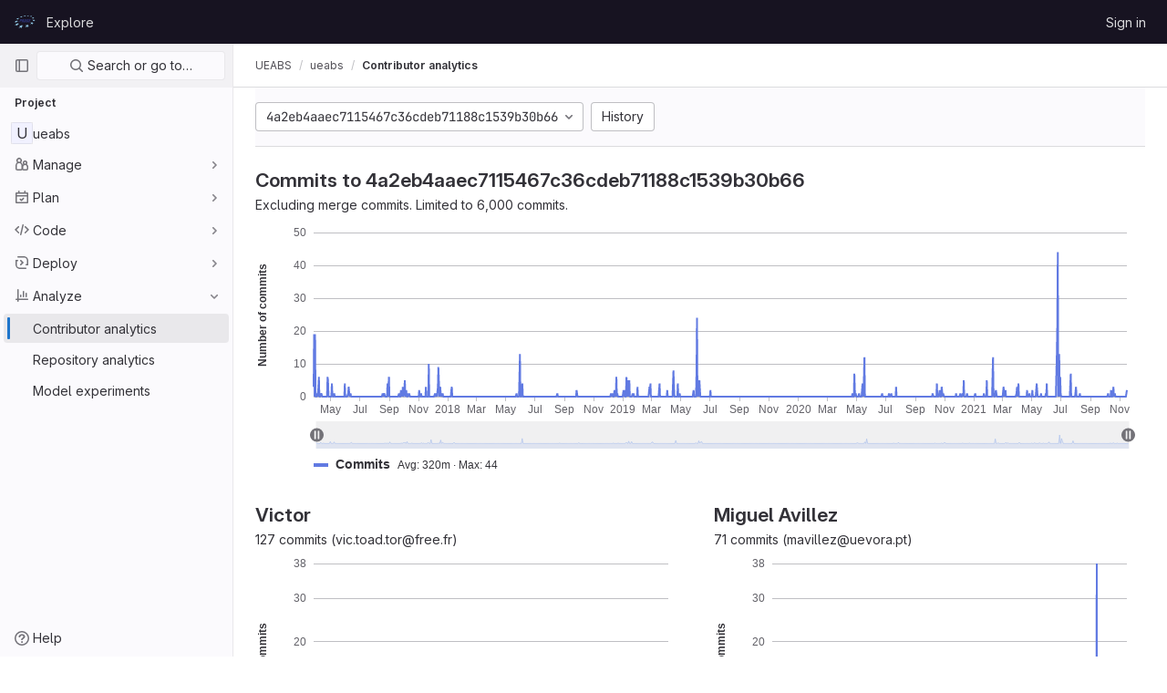

--- FILE ---
content_type: text/javascript; charset=utf-8
request_url: https://repository.prace-ri.eu/git/assets/webpack/commons-pages.projects.cycle_analytics.show-pages.projects.graphs.show-pages.projects.pipelines.charts.024f5bfe.chunk.js
body_size: 5989
content:
(this.webpackJsonp=this.webpackJsonp||[]).push([[137],{"8QR2":function(e,t,i){"use strict";i("ZfjD")({target:"Object",stat:!0},{hasOwn:i("BWND")})},CX32:function(e,t,i){"use strict";i.d(t,"a",(function(){return r}));var o=i("3twG"),n=i("yQ8t"),s=i("d08M");class r{constructor(e){e.addAll([[s.o,function(){return Object(n.a)(".shortcuts-project")}],[s.f,function(){return Object(n.a)(".shortcuts-project-activity")}],[s.q,function(){return Object(n.a)(".shortcuts-deployments-releases")}],[s.i,function(){return Object(n.a)(".shortcuts-tree")}],[s.g,function(){return Object(n.a)(".shortcuts-commits")}],[s.p,function(){return Object(n.a)(".shortcuts-pipelines")}],[s.l,function(){return Object(n.a)(".shortcuts-builds")}],[s.s,function(){return Object(n.a)(".shortcuts-network")}],[s.r,function(){return Object(n.a)(".shortcuts-repository-charts")}],[s.j,function(){return Object(n.a)(".shortcuts-issues")}],[s.k,function(){return Object(n.a)(".shortcuts-issue-boards")}],[s.n,function(){return Object(n.a)(".shortcuts-merge_requests")}],[s.v,function(){return Object(n.a)(".shortcuts-wiki")}],[s.t,function(){return Object(n.a)(".shortcuts-snippets")}],[s.m,function(){return Object(n.a)(".shortcuts-kubernetes")}],[s.h,function(){return Object(n.a)(".shortcuts-environments")}],[s.cb,function(){return Object(n.a)(".shortcuts-compare")}],[s.u,r.navigateToWebIDE],[s.Z,function(){return Object(n.a)(".shortcuts-new-issue")}]])}static navigateToWebIDE(){var e,t,i;const n=Object(o.j)({sourceProjectFullPath:null===(e=window.gl.mrWidgetData)||void 0===e?void 0:e.source_project_full_path,targetProjectFullPath:null===(t=window.gl.mrWidgetData)||void 0===t?void 0:t.target_project_full_path,iid:null===(i=window.gl.mrWidgetData)||void 0===i?void 0:i.iid});n&&Object(o.U)(n,!0)}}},"J/J4":function(e,t,i){"use strict";i.d(t,"c",(function(){return c})),i.d(t,"j",(function(){return a})),i.d(t,"l",(function(){return d})),i.d(t,"e",(function(){return f})),i.d(t,"a",(function(){return v})),i.d(t,"b",(function(){return S})),i.d(t,"d",(function(){return K})),i.d(t,"f",(function(){return w})),i.d(t,"i",(function(){return _})),i.d(t,"h",(function(){return k})),i.d(t,"k",(function(){return M})),i.d(t,"g",(function(){return I}));var o=i("Dv1Y"),n=i("bOix"),s=i("/lV4"),r=i("qLpH");const c=180,a=50,{isoDate:u}=o.b,d={isoDate:u,defaultDate:"mmm dd, yyyy",defaultDateTime:"mmm dd, yyyy h:MMtt",month:"mmmm"},l=Object(n.p)(),b=Object(n.g)(l,{utc:!0}),f=Object(n.r)(b,30,{utc:!0}),p=Object(n.w)(new Date,{utc:!0}),m=Object(s.a)("Last %{days} days"),g=Object(n.I)(b,1,{utc:!0}),j=Object(n.r)(b,90,{utc:!0}),y=Object(n.r)(b,c,{utc:!0}),h=Object(n.G)(p,c,{utc:!0}),O=function(e){return Object(o.a)(e,d.isoDate,!0)},v="custom",S="last_30_days",K=[{text:Object(s.a)("Last week"),value:"last_week",startDate:g,endDate:l},{text:Object(s.h)(m,{days:30}),value:S,startDate:f,endDate:l},{text:Object(s.h)(m,{days:90}),value:"last_90_days",startDate:j,endDate:l},{text:Object(s.h)(m,{days:180}),value:"last_180_days",startDate:y,endDate:l}],w=function(e){return Object(s.h)(Object(s.a)("Showing data for workflow items completed in this date range. Date range limited to %{maxDateRange} days."),{maxDateRange:e})},_=function(e){return Object(s.f)("1 day selected","%d days selected",e)},k=Object(s.g)("ValueStreamAnalytics|View details"),T={LEAD_TIME:"lead_time",CYCLE_TIME:"cycle_time",ISSUES:"issues",ISSUES_COMPLETED:"issues_completed",COMMITS:"commits",DEPLOYS:"deploys"},D="deployment_frequency",G="lead_time_for_changes",q="time_to_restore_service",x="change_failure_rate",M=[{key:"lifecycle_metrics",title:Object(s.g)("ValueStreamAnalytics|Lifecycle metrics"),keys:Object.values(T)}],A="vulnerability_critical",C="vulnerability_high",R="merge_request_throughput",E="contributor_count",I=(Object(s.g)("ValueStreamAnalytics|Average number of deployments to production per day. This metric measures how often value is delivered to end users."),Object(r.a)("user/analytics/dora_metrics",{anchor:"deployment-frequency"}),Object(s.g)("ValueStreamAnalytics|The time to successfully deliver a commit into production. This metric reflects the efficiency of CI/CD pipelines."),Object(r.a)("user/analytics/dora_metrics",{anchor:"lead-time-for-changes"}),Object(s.g)("ValueStreamAnalytics|The time it takes an organization to recover from a failure in production."),Object(r.a)("user/analytics/dora_metrics",{anchor:"time-to-restore-service"}),Object(s.g)("ValueStreamAnalytics|Percentage of deployments that cause an incident in production."),Object(r.a)("user/analytics/dora_metrics",{anchor:"change-failure-rate"}),Object(s.g)("ValueStreamAnalytics|Median time from issue created to issue closed."),Object(r.a)("user/analytics/value_stream_analytics",{anchor:"view-the-lead-time-and-cycle-time-for-issues"}),Object(s.g)("ValueStreamAnalytics|Median time from the earliest commit of a linked issue's merge request to when that issue is closed."),Object(r.a)("user/analytics/value_stream_analytics",{anchor:"view-the-lead-time-and-cycle-time-for-issues"}),Object(s.g)("ValueStreamAnalytics|Number of new issues created."),Object(r.a)("user/analytics/issue_analytics"),Object(s.g)("ValueStreamAnalytics|Number of issues closed by month."),Object(r.a)("user/analytics/issue_analytics"),Object(s.g)("ValueStreamAnalytics|Total number of deploys to production."),Object(r.a)("user/analytics/merge_request_analytics"),Object(s.g)("ValueStreamAnalytics|Number of monthly unique users with contributions in the group."),Object(r.a)("user/profile/contributions_calendar.html",{anchor:"user-contribution-events"}),Object(s.g)("ValueStreamAnalytics|Critical vulnerabilities over time."),Object(r.a)("user/application_security/vulnerabilities/severities.html"),Object(s.g)("ValueStreamAnalytics|High vulnerabilities over time."),Object(r.a)("user/application_security/vulnerabilities/severities.html"),Object(s.g)("ValueStreamAnalytics|The number of merge requests merged by month."),O(h),O(p),Object(r.a)("user/analytics/merge_request_analytics",{anchor:"view-the-number-of-merge-requests-in-a-date-range"}),Object(s.g)("ValueStreamAnalytics|Monthly user engagement with AI Code Suggestions. Percentage ratio calculated as monthly unique Code Suggestions users / total monthly unique code contributors."),Object(r.a)("user/analytics"),{lead_time:{description:Object(s.g)("ValueStreamAnalytics|Median time from issue created to issue closed.")},cycle_time:{description:Object(s.g)("ValueStreamAnalytics|Median time from the earliest commit of a linked issue's merge request to when that issue is closed.")},lead_time_for_changes:{description:Object(s.g)("ValueStreamAnalytics|Median time between merge request merge and deployment to a production environment for all MRs deployed in the given time period.")},issues:{description:Object(s.g)("ValueStreamAnalytics|Number of new issues created.")},deploys:{description:Object(s.g)("ValueStreamAnalytics|Total number of deploys to production.")},deployment_frequency:{description:Object(s.g)("ValueStreamAnalytics|Average number of deployments to production per day.")},commits:{description:Object(s.g)("ValueStreamAnalytics|Number of commits pushed to the default branch")},time_to_restore_service:{description:Object(s.g)("ValueStreamAnalytics|Median time an incident was open on a production environment in the given time period.")},change_failure_rate:{description:Object(s.g)("ValueStreamAnalytics|Percentage of deployments that cause an incident in production.")}});Object(s.g)("ValueStreamAnalytics|Failed to load usage overview data"),Object(n.J)(l,1),Object(s.a)("Groups"),Object(s.a)("Projects"),Object(s.a)("Users"),Object(s.a)("Issues"),Object(s.a)("Merge requests"),Object(s.a)("Pipelines")},bGfL:function(e,t,i){"use strict";i.d(t,"a",(function(){return o}));i("ZzK0"),i("z6RN"),i("BzOf"),i("8QR2");function o(e=".js-read-more-trigger"){const t=document.querySelectorAll(e);t&&t.forEach((function(e){const t=e.previousElementSibling;if(t){if(Object.hasOwn(e.parentNode.dataset,"readMoreHeight")){const t=e.parentNode,i=Number(t.dataset.readMoreHeight),o=t.querySelector(".read-more-content");if(o&&t.style.setProperty("--read-more-height",i+"px"),i>o.clientHeight)return o.classList.remove("read-more-content--has-scrim"),void e.remove();e.classList.remove("gl-display-none")}e.addEventListener("click",(function(){t.classList.add("is-expanded"),e.remove()}),{once:!0})}}))}},d08M:function(e,t,i){"use strict";i.d(t,"sb",(function(){return a})),i.d(t,"z",(function(){return u})),i.d(t,"w",(function(){return d})),i.d(t,"d",(function(){return l})),i.d(t,"e",(function(){return b})),i.d(t,"B",(function(){return f})),i.d(t,"ob",(function(){return p})),i.d(t,"c",(function(){return m})),i.d(t,"x",(function(){return g})),i.d(t,"y",(function(){return j})),i.d(t,"A",(function(){return y})),i.d(t,"C",(function(){return h})),i.d(t,"ub",(function(){return O})),i.d(t,"D",(function(){return v})),i.d(t,"vb",(function(){return S})),i.d(t,"rb",(function(){return K})),i.d(t,"a",(function(){return w})),i.d(t,"O",(function(){return _})),i.d(t,"qb",(function(){return k})),i.d(t,"P",(function(){return T})),i.d(t,"E",(function(){return D})),i.d(t,"ab",(function(){return G})),i.d(t,"tb",(function(){return q})),i.d(t,"b",(function(){return M})),i.d(t,"jb",(function(){return A})),i.d(t,"kb",(function(){return C})),i.d(t,"mb",(function(){return R})),i.d(t,"ib",(function(){return E})),i.d(t,"lb",(function(){return I})),i.d(t,"hb",(function(){return V})),i.d(t,"o",(function(){return P})),i.d(t,"f",(function(){return L})),i.d(t,"q",(function(){return F})),i.d(t,"i",(function(){return N})),i.d(t,"pb",(function(){return z})),i.d(t,"g",(function(){return W})),i.d(t,"s",(function(){return B})),i.d(t,"r",(function(){return Y})),i.d(t,"j",(function(){return J})),i.d(t,"Z",(function(){return U})),i.d(t,"k",(function(){return H})),i.d(t,"n",(function(){return Q})),i.d(t,"p",(function(){return Z})),i.d(t,"l",(function(){return X})),i.d(t,"h",(function(){return $})),i.d(t,"m",(function(){return ee})),i.d(t,"t",(function(){return te})),i.d(t,"v",(function(){return ie})),i.d(t,"u",(function(){return oe})),i.d(t,"fb",(function(){return ne})),i.d(t,"eb",(function(){return se})),i.d(t,"gb",(function(){return re})),i.d(t,"bb",(function(){return ce})),i.d(t,"db",(function(){return ae})),i.d(t,"cb",(function(){return ue})),i.d(t,"G",(function(){return de})),i.d(t,"I",(function(){return le})),i.d(t,"F",(function(){return be})),i.d(t,"H",(function(){return fe})),i.d(t,"K",(function(){return pe})),i.d(t,"L",(function(){return me})),i.d(t,"U",(function(){return ge})),i.d(t,"W",(function(){return je})),i.d(t,"T",(function(){return ye})),i.d(t,"Y",(function(){return he})),i.d(t,"V",(function(){return Oe})),i.d(t,"X",(function(){return ve})),i.d(t,"S",(function(){return Se})),i.d(t,"Q",(function(){return Ke})),i.d(t,"R",(function(){return we})),i.d(t,"M",(function(){return _e})),i.d(t,"N",(function(){return ke})),i.d(t,"J",(function(){return Te})),i.d(t,"nb",(function(){return De})),i.d(t,"wb",(function(){return xe})),i.d(t,"xb",(function(){return Me}));var o=i("htNe"),n=i.n(o),s=(i("byxs"),i("n7CP")),r=i("/lV4");const c=n()((function(){let e={};if(s.a.canUseLocalStorage())try{e=JSON.parse(localStorage.getItem("gl-keyboard-shortcuts-customizations")||"{}")}catch(e){}return e})),a={id:"globalShortcuts.toggleKeyboardShortcutsDialog",description:Object(r.a)("Toggle keyboard shortcuts help dialog"),defaultKeys:["?"]},u={id:"globalShortcuts.goToYourProjects",description:Object(r.a)("Go to your projects"),defaultKeys:["shift+p"]},d={id:"globalShortcuts.goToYourGroups",description:Object(r.a)("Go to your groups"),defaultKeys:["shift+g"]},l={id:"globalShortcuts.goToActivityFeed",description:Object(r.a)("Go to the activity feed"),defaultKeys:["shift+a"]},b={id:"globalShortcuts.goToMilestoneList",description:Object(r.a)("Go to the milestone list"),defaultKeys:["shift+l"]},f={id:"globalShortcuts.goToYourSnippets",description:Object(r.a)("Go to your snippets"),defaultKeys:["shift+s"]},p={id:"globalShortcuts.startSearch",description:Object(r.a)("Start search"),defaultKeys:["s","/"]},m={id:"globalShortcuts.focusFilterBar",description:Object(r.a)("Focus filter bar"),defaultKeys:["f"]},g={id:"globalShortcuts.goToYourIssues",description:Object(r.a)("Go to your issues"),defaultKeys:["shift+i"]},j={id:"globalShortcuts.goToYourMergeRequests",description:Object(r.a)("Go to your merge requests"),defaultKeys:["shift+m"]},y={id:"globalShortcuts.goToYourReviewRequests",description:Object(r.a)("Go to your review requests"),defaultKeys:["shift+r"]},h={id:"globalShortcuts.goToYourTodoList",description:Object(r.a)("Go to your To-Do list"),defaultKeys:["shift+t"]},O={id:"globalShortcuts.togglePerformanceBar",description:Object(r.a)("Toggle the Performance Bar"),defaultKeys:["p b"]},v={id:"globalShortcuts.hideAppearingContent",description:Object(r.a)("Hide tooltips or popovers"),defaultKeys:["esc"]},S={id:"globalShortcuts.toggleSuperSidebar",description:Object(r.a)("Toggle the navigation sidebar"),defaultKeys:["mod+\\"]},K={id:"globalShortcuts.toggleCanary",description:Object(r.a)("Toggle GitLab Next"),defaultKeys:["g x"]},w={id:"editing.boldText",description:Object(r.a)("Bold text"),defaultKeys:["mod+b"],customizable:!1},_={id:"editing.italicText",description:Object(r.a)("Italic text"),defaultKeys:["mod+i"],customizable:!1},k={id:"editing.strikethroughText",description:Object(r.a)("Strikethrough text"),defaultKeys:["mod+shift+x"],customizable:!1},T={id:"editing.linkText",description:Object(r.a)("Link text"),defaultKeys:["mod+k"],customizable:!1},D={id:"editing.indentLine",description:Object(r.a)("Indent line"),defaultKeys:["mod+]"],customizable:!1},G={id:"editing.outdentLine",description:Object(r.a)("Outdent line"),defaultKeys:["mod+["],customizable:!1},q={id:"editing.toggleMarkdownPreview",description:Object(r.a)("Toggle Markdown preview"),defaultKeys:["ctrl+shift+p","command+shift+p"]},x={id:"editing.editRecentComment",description:Object(r.a)("Edit your most recent comment in a thread (from an empty textarea)"),defaultKeys:["up"]},M={id:"wiki.editWikiPage",description:Object(r.a)("Edit wiki page"),defaultKeys:["e"]},A={id:"repositoryGraph.scrollLeft",description:Object(r.a)("Scroll left"),defaultKeys:["left","h"]},C={id:"repositoryGraph.scrollRight",description:Object(r.a)("Scroll right"),defaultKeys:["right","l"]},R={id:"repositoryGraph.scrollUp",description:Object(r.a)("Scroll up"),defaultKeys:["up","k"]},E={id:"repositoryGraph.scrollDown",description:Object(r.a)("Scroll down"),defaultKeys:["down","j"]},I={id:"repositoryGraph.scrollToTop",description:Object(r.a)("Scroll to top"),defaultKeys:["shift+up","shift+k"]},V={id:"repositoryGraph.scrollToBottom",description:Object(r.a)("Scroll to bottom"),defaultKeys:["shift+down","shift+j"]},P={id:"project.goToOverview",description:Object(r.a)("Go to the project's overview page"),defaultKeys:["g o"]},L={id:"project.goToActivityFeed",description:Object(r.a)("Go to the project's activity feed"),defaultKeys:["g v"]},F={id:"project.goToReleases",description:Object(r.a)("Go to releases"),defaultKeys:["g r"]},N={id:"project.goToFiles",description:Object(r.a)("Go to files"),defaultKeys:["g f"]},z={id:"project.startSearchFile",description:Object(r.a)("Go to find file"),defaultKeys:["t"]},W={id:"project.goToCommits",description:Object(r.a)("Go to commits"),defaultKeys:["g c"]},B={id:"project.goToRepoGraph",description:Object(r.a)("Go to repository graph"),defaultKeys:["g n"]},Y={id:"project.goToRepoCharts",description:Object(r.a)("Go to repository charts"),defaultKeys:["g d"]},J={id:"project.goToIssues",description:Object(r.a)("Go to issues"),defaultKeys:["g i"]},U={id:"project.newIssue",description:Object(r.a)("New issue"),defaultKeys:["i"]},H={id:"project.goToIssueBoards",description:Object(r.a)("Go to issue boards"),defaultKeys:["g b"]},Q={id:"project.goToMergeRequests",description:Object(r.a)("Go to merge requests"),defaultKeys:["g m"]},Z={id:"project.goToPipelines",description:Object(r.a)("Go to pipelines"),defaultKeys:["g p"]},X={id:"project.goToJobs",description:Object(r.a)("Go to jobs"),defaultKeys:["g j"]},$={id:"project.goToEnvironments",description:Object(r.a)("Go to environments"),defaultKeys:["g e"]},ee={id:"project.goToKubernetes",description:Object(r.a)("Go to kubernetes"),defaultKeys:["g k"]},te={id:"project.goToSnippets",description:Object(r.a)("Go to snippets"),defaultKeys:["g s"]},ie={id:"project.goToWiki",description:Object(r.a)("Go to wiki"),defaultKeys:["g w"]},oe={id:"project.goToWebIDE",description:Object(r.a)("Open in Web IDE"),defaultKeys:["."]},ne={id:"projectFiles.moveSelectionUp",description:Object(r.a)("Move selection up"),defaultKeys:["up"]},se={id:"projectFiles.moveSelectionDown",description:Object(r.a)("Move selection down"),defaultKeys:["down"]},re={id:"projectFiles.openSelection",description:Object(r.a)("Open Selection"),defaultKeys:["enter"]},ce={id:"projectFiles.goBack",description:Object(r.a)("Go back (while searching for files)"),defaultKeys:["esc"]},ae={id:"projectFiles.goToFilePermalink",description:Object(r.a)("Go to file permalink (while viewing a file)"),defaultKeys:["y"]},ue={id:"projectFiles.goToCompare",description:Object(r.a)("Compare Branches"),defaultKeys:["shift+c"]},de={id:"issuables.commentReply",description:Object(r.a)("Comment/Reply (quoting selected text)"),defaultKeys:["r"]},le={id:"issuables.editDescription",description:Object(r.a)("Edit description"),defaultKeys:["e"]},be={id:"issuables.changeLabel",description:Object(r.a)("Change label"),defaultKeys:["l"]},fe={id:"issuables.copyIssuableRef",description:Object(r.a)("Copy reference"),defaultKeys:["c r"]},pe={id:"issuesMRs.changeAssignee",description:Object(r.a)("Change assignee"),defaultKeys:["a"]},me={id:"issuesMRs.changeMilestone",description:Object(r.a)("Change milestone"),defaultKeys:["m"]},ge={id:"mergeRequests.nextFileInDiff",description:Object(r.a)("Next file in diff"),defaultKeys:["]","j"]},je={id:"mergeRequests.previousFileInDiff",description:Object(r.a)("Previous file in diff"),defaultKeys:["[","k"]},ye={id:"mergeRequests.goToFile",description:Object(r.a)("Go to file"),defaultKeys:["mod+p","t"],customizable:!1},he={id:"mergeRequests.toggleFileBrowser",description:Object(r.a)("Toggle file browser"),defaultKeys:["f"],customizable:!1},Oe={id:"mergeRequests.nextUnresolvedDiscussion",description:Object(r.a)("Next unresolved thread"),defaultKeys:["n"]},ve={id:"mergeRequests.previousUnresolvedDiscussion",description:Object(r.a)("Previous unresolved thread"),defaultKeys:["p"]},Se={id:"mergeRequests.copySourceBranchName",description:Object(r.a)("Copy source branch name"),defaultKeys:["b"]},Ke={id:"mergeRequestCommits.nextCommit",description:Object(r.a)("Next commit"),defaultKeys:["c"]},we={id:"mergeRequestCommits.previousCommit",description:Object(r.a)("Previous commit"),defaultKeys:["x"]},_e={id:"issues.nextDesign",description:Object(r.a)("Next design"),defaultKeys:["right"]},ke={id:"issues.previousDesign",description:Object(r.a)("Previous design"),defaultKeys:["left"]},Te={id:"issues.closeDesign",description:Object(r.a)("Close design"),defaultKeys:["esc"]},De={id:"sidebar.closeWidget",description:Object(r.a)("Close sidebar widget"),defaultKeys:["esc"]},Ge={id:"webIDE.goToFile",description:Object(r.a)("Go to file"),defaultKeys:["mod+p","t"],customizable:!1},qe={id:"webIDE.commit",description:Object(r.a)("Commit (when editing commit message)"),defaultKeys:["mod+enter"],customizable:!1},xe=[{id:"globalShortcuts",name:Object(r.a)("Global Shortcuts"),keybindings:[a,u,d,l,b,f,p,m,g,j,y,h,O,v,S]},{id:"editing",name:Object(r.a)("Editing"),keybindings:[w,_,k,T,q,x]},{id:"wiki",name:Object(r.a)("Wiki"),keybindings:[M]},{id:"repositoryGraph",name:Object(r.a)("Repository Graph"),keybindings:[A,C,R,E,I,V]},{id:"project",name:Object(r.a)("Project"),keybindings:[P,L,F,N,z,W,B,Y,J,U,H,Q,Z,X,$,ee,te,ie,oe]},{id:"projectFiles",name:Object(r.a)("Project Files"),keybindings:[ne,se,re,ce,ae,ue]},{id:"issuables",name:Object(r.a)("Epics, issues, and merge requests"),keybindings:[de,le,be,fe]},{id:"issuesMRs",name:Object(r.a)("Issues and merge requests"),keybindings:[pe,me]},{id:"mergeRequests",name:Object(r.a)("Merge requests"),keybindings:[ge,je,ye,Oe,ve,Se,he]},{id:"mergeRequestCommits",name:Object(r.a)("Merge request commits"),keybindings:[Ke,we]},{id:"issues",name:Object(r.a)("Issues"),keybindings:[_e,ke,Te]},{id:"webIDE",name:Object(r.a)("Legacy Web IDE"),keybindings:[Ge,qe]},{id:"misc",name:Object(r.a)("Miscellaneous"),keybindings:[K]}],Me=function(e){return function({customizable:e}){return Boolean(null==e||e)}(e)&&c()[e.id]||e.defaultKeys}},gjpc:function(e,t,i){"use strict";i.r(t);var o=i("Erny"),n=i("CX32"),s=i("bGfL"),r=i("EmJ/"),c=i.n(r),a=i("NmEs"),u=i("vodr");new class{constructor(){Object(u.a)(),c()(".js-hide-no-ssh-message").on("click",(function(e){return Object(a.M)("hide_no_ssh_message","false"),c()(this).parents(".js-no-ssh-key-message").remove(),e.preventDefault()})),c()(".js-hide-no-password-message").on("click",(function(e){return Object(a.M)("hide_no_password_message","false"),c()(this).parents(".js-no-password-message").remove(),e.preventDefault()})),c()(".hide-auto-devops-implicitly-enabled-banner").on("click",(function(e){const t="hide_auto_devops_implicitly_enabled_banner_"+c()(this).data("project-id");return Object(a.M)(t,"false"),c()(this).parents(".auto-devops-implicitly-enabled-banner").remove(),e.preventDefault()})),c()(".hide-mobile-devops-promo").on("click",(function(e){const t="hide_mobile_devops_promo_"+c()(this).data("project-id");return Object(a.M)(t,"false"),c()(this).parents("#mobile-devops-promo-banner").remove(),e.preventDefault()}))}static changeProject(e){return window.location=e}},Object(o.a)(n.a),Object(s.a)()},vodr:function(e,t,i){"use strict";i.d(t,"a",(function(){return s}));i("B++/"),i("z6RN"),i("47t/");var o=i("EmJ/"),n=i.n(o);function s(){const e=n()("ul.clone-options-dropdown");if(e.length){const t=n()("#clone_url"),i=n()(".js-git-clone-holder .js-clone-dropdown-label"),o=document.querySelector(".js-mobile-git-clone .js-clone-dropdown-label"),s=i.text().trim();s.length>0&&n()(`a:contains('${s}')`,e).addClass("is-active"),n()(".js-clone-links a",e).on("click",(function(i){const s=n()(i.currentTarget),r=s.attr("href");if(r&&(r.startsWith("vscode://")||r.startsWith("xcode://")||r.startsWith("jetbrains://")))return;i.preventDefault();const c=s.data("cloneType");n()(".is-active",e).removeClass("is-active"),n()(`a[data-clone-type="${c}"]`).each((function(){const e=n()(this),t=e.find(".dropdown-menu-inner-title").text(),i=e.closest(".js-git-clone-holder, .js-mobile-git-clone").find(".js-clone-dropdown-label");e.toggleClass("is-active"),i.text(t)})),o?o.dataset.clipboardText=r:t.val(r),n()(".js-git-empty .js-clone").text(r)}))}}}}]);
//# sourceMappingURL=commons-pages.projects.cycle_analytics.show-pages.projects.graphs.show-pages.projects.pipelines.charts.024f5bfe.chunk.js.map

--- FILE ---
content_type: text/javascript; charset=utf-8
request_url: https://repository.prace-ri.eu/git/assets/webpack/pages.projects.graphs.show.b645db72.chunk.js
body_size: 15379
content:
(this.webpackJsonp=this.webpackJsonp||[]).push([[661,75],{213:function(t,e,n){n("HVBj"),n("gjpc"),t.exports=n("CrRL")},"3A1J":function(t,e,n){"use strict";var r=n("LLbv"),s=n("4lAS"),i=n("EldY"),o=n("Pyw5"),a=n.n(o);const l={name:"ClearIconButton",components:{GlButton:s.a},directives:{GlTooltip:r.a},props:{title:{type:String,required:!1,default:()=>Object(i.a)("ClearIconButton.title","Clear")},tooltipContainer:{required:!1,default:!1,validator:t=>!1===t||"string"==typeof t||t instanceof HTMLElement}}};const c=a()({render:function(){var t=this.$createElement;return(this._self._c||t)("gl-button",this._g({directives:[{name:"gl-tooltip",rawName:"v-gl-tooltip.hover",value:{container:this.tooltipContainer},expression:"{ container: tooltipContainer }",modifiers:{hover:!0}}],staticClass:"gl-clear-icon-button",attrs:{variant:"default",category:"tertiary",size:"small",name:"clear",icon:"clear",title:this.title,"aria-label":this.title}},this.$listeners))},staticRenderFns:[]},void 0,l,void 0,!1,void 0,!1,void 0,void 0,void 0);e.a=c},"3fen":function(t,e,n){"use strict";n.d(e,"a",(function(){return u})),n.d(e,"b",(function(){return a})),n.d(e,"c",(function(){return d}));var r=n("6npM"),s=n.n(r),i=n("lx39"),o=n.n(i);const a=t=>Boolean(t)&&(o()(t.value)||s()(t.value)),l=function(){let{options:t}=arguments.length>0&&void 0!==arguments[0]?arguments[0]:{};return Array.isArray(t)&&t.every(a)},c=t=>t.length===new Set(t).size,u=t=>t.flatMap(t=>a(t)?t:t.options),d=t=>(t=>t.every(a)||t.every(l))(t)&&(t=>c(u(t).map(t=>{let{value:e}=t;return e})))(t)&&(t=>c(t.filter(l).map(t=>{let{text:e}=t;return e})))(t)},"59DU":function(t,e){t.exports=function(t){return null==t}},CrRL:function(t,e,n){"use strict";n.r(e);var r={};n.r(r),n.d(r,"fetchChartData",(function(){return F}));var s={};n.r(s),n.d(s,"showChart",(function(){return G})),n.d(s,"parsedData",(function(){return N}));var i=n("ewH8"),o=n("d+lS"),a=n.n(o),l=n("Tmea"),c=n.n(l),u=(n("ZzK0"),n("z6RN"),n("BzOf"),n("3UXl"),n("iyoE"),n("RFHG"),n("xuo1"),n("4lAS")),d=n("FkSe"),h=n("yi8e"),p=n("3twG"),f=n("bOix"),m=n("htNe"),b=n.n(m),g=n("2ibD");const v=b()((function(){return g.a.get(gon.sprite_icons).then((function({data:t}){return(new DOMParser).parseFromString(t,"text/xml")})).catch((function(t){throw v.cache.clear(),t}))}));var y=n("/lV4"),S=n("lOtA"),_=n("0a87");const C=function(t){const e=new Date(t),n=e.getUTCMonth(),r=e.getUTCFullYear();return 0===n?""+r:Object(f.v)(!0)[n]},O=function(t){const e=t.getUTCFullYear(),n=t.getUTCMonth(),r=t.getUTCDate();return`${e}-${("0"+(n+1)).slice(-2)}-${("0"+r).slice(-2)}`};var x=n("mlng"),E=n("J/J4"),I=n("Dv1Y"),T={name:"ContributorAreaChart",components:{GlAreaChart:x.a},props:{data:{type:Array,required:!0},option:{type:Object,required:!0},height:{type:Number,required:!0}},data:()=>({tooltipTitle:"",tooltipValue:[]}),computed:{tooltipLabel(){var t;return(null===(t=this.option.yAxis)||void 0===t?void 0:t.name)||Object(y.a)("Value")}},methods:{formatTooltipText({seriesData:t}){const[e,n]=t[0].data;this.tooltipTitle=Object(I.a)(e,E.l.defaultDate),this.tooltipValue=n}}},j=n("tBpV"),R=Object(j.a)(T,(function(){var t=this,e=t._self._c;return e("gl-area-chart",{attrs:{responsive:"",width:"auto",data:t.data,option:t.option,height:t.height,"format-tooltip-text":t.formatTooltipText},on:{created:function(e){return t.$emit("created",e)}},scopedSlots:t._u([{key:"tooltip-title",fn:function(){return[e("div",{attrs:{"data-testid":"tooltip-title"}},[t._v(t._s(t.tooltipTitle))])]},proxy:!0},{key:"tooltip-content",fn:function(){return[e("div",{staticClass:"gl-display-flex gl-justify-content-space-between gl-gap-6"},[e("span",{attrs:{"data-testid":"tooltip-label"}},[t._v(t._s(t.tooltipLabel))]),t._v(" "),e("span",{attrs:{"data-testid":"tooltip-value"}},[t._v(t._s(t.tooltipValue))])])]},proxy:!0}])})}),[],!1,null,null,null).exports,w=n("6npM"),A=n.n(w),B=(n("UezY"),n("hG7+"),n("w0fo")),$={INDIVIDUAL_CHART_HEIGHT:216,components:{ContributorAreaChart:R},props:{contributor:{type:Object,required:!0},chartOptions:{type:Object,required:!0},zoom:{type:Object,required:!0}},data:()=>({chart:null}),computed:{hasZoom(){const{startValue:t,endValue:e}=this.zoom;return A()(t)&&A()(e)},commitCount(){if(!this.hasZoom)return this.contributor.commits;const t=new Date(this.zoom.startValue),e=new Date(this.zoom.endValue);return this.contributor.dates[0].data.filter((function([n,r]){return r>0&&Object(B.r)(new Date(n),t,e)})).map((function([,t]){return t})).reduce((function(t,e){return t+e}),0)}},watch:{chart(){this.syncChartZoom()},zoom(){this.syncChartZoom()}},methods:{onChartCreated(t){this.chart=t},syncChartZoom(){if(!this.hasZoom||!this.chart)return;const{startValue:t,endValue:e}=this.zoom;this.chart.setOption({dataZoom:{startValue:t,endValue:e,show:!1}},{lazyUpdate:!0})}}},D=Object(j.a)($,(function(){var t=this,e=t._self._c;return e("div",{staticClass:"col-lg-6 col-12 gl-my-5"},[e("h4",{staticClass:"gl-mb-2 gl-mt-0",attrs:{"data-testid":"chart-header"}},[t._v(t._s(t.contributor.name))]),t._v(" "),e("p",{staticClass:"gl-mb-3",attrs:{"data-testid":"commit-count"}},[t._v("\n    "+t._s(t.n__("%d commit","%d commits",t.commitCount))+" ("+t._s(t.contributor.email)+")\n  ")]),t._v(" "),e("contributor-area-chart",{attrs:{data:t.contributor.dates,option:t.chartOptions,height:t.$options.INDIVIDUAL_CHART_HEIGHT},on:{created:t.onChartCreated}})],1)}),[],!1,null,null,null).exports;const q=/^(.*?)\/-\/graphs/g;var L={MASTER_CHART_HEIGHT:264,i18n:{history:Object(y.a)("History"),refSelectorTranslations:{dropdownHeader:Object(y.a)("Switch branch/tag"),searchPlaceholder:Object(y.a)("Search branches and tags")}},components:{GlButton:u.a,GlLoadingIcon:d.a,ContributorAreaChart:R,IndividualChart:D,RefSelector:S.a},props:{endpoint:{type:String,required:!0},branch:{type:String,required:!0},projectId:{type:String,required:!0},commitsPath:{type:String,required:!0},getSvgIconPathContent:{type:Function,required:!1,default:function(t){return v().then((function(e){return e.querySelector(`#${t} path`).getAttribute("d")})).catch((function(){return null}))}}},refTypes:[_.e,_.h],data(){return{masterChart:null,individualCharts:[],individualChartZoom:{},svgs:{},selectedBranch:this.branch}},computed:{...Object(h.f)(["chartData","loading"]),...Object(h.d)(["showChart","parsedData"]),masterChartData(){var t=this;const e={};return this.xAxisRange.forEach((function(n){e[n]=t.parsedData.total[n]||0})),[{name:Object(y.a)("Commits"),data:Object.entries(e)}]},masterChartOptions(){return{...this.getCommonChartOptions(!0),yAxis:{name:Object(y.a)("Number of commits")},grid:{bottom:64,left:64,right:20,top:20}}},individualChartsData(){var t=this;return Object.keys(this.parsedData.byAuthorEmail).map((function(e){const n=t.parsedData.byAuthorEmail[e];return{name:n.name,email:e,commits:n.commits,dates:[{name:Object(y.a)("Commits"),data:t.xAxisRange.map((function(t){return[t,n.dates[t]||0]}))}]}})).sort((function(t,e){return e.commits-t.commits})).slice(0,100)},individualChartOptions(){return{...this.getCommonChartOptions(!1),yAxis:{name:Object(y.a)("Commits"),max:this.individualChartYAxisMax},grid:{bottom:27,left:64,right:20,top:8}}},individualChartYAxisMax(){return this.individualChartsData.reduce((function(t,e){const n=e.dates[0].data.map((function(t){return t[1]}));return Math.max(t,...n)}),0)},xAxisRange(){const t=Object.keys(this.parsedData.total).sort((function(t,e){return new Date(t)-new Date(e)})),e=new Date(t[0]),n=new Date(t[t.length-1]);return Object(f.s)(e,n,O)},firstContributionDate(){return this.xAxisRange[0]},lastContributionDate(){return this.xAxisRange[this.xAxisRange.length-1]},charts(){return a()(this.individualCharts)}},mounted(){this.fetchChartData(this.endpoint)},methods:{...Object(h.c)(["fetchChartData"]),getCommonChartOptions(t){return{xAxis:{type:"time",name:"",data:this.xAxisRange,axisLabel:{formatter:C,showMaxLabel:!1,showMinLabel:!1},boundaryGap:!1,splitNumber:t?24:18,minInterval:24192e5,min:this.firstContributionDate,max:this.lastContributionDate}}},setSvg(t){var e=this;return this.getSvgIconPathContent(t).then((function(n){n&&e.$set(e.svgs,t,"path://"+n)})).catch((function(){}))},onMasterChartCreated(t){var e=this;this.masterChart=t,this.setSvg("scroll-handle").then((function(){e.masterChart.setOption({dataZoom:[{type:"slider",handleIcon:e.svgs["scroll-handle"]}]})})).catch((function(){})),this.masterChart.on("datazoom",c()((function(){const[{startValue:t,endValue:n}]=e.masterChart.getOption().dataZoom;e.individualChartZoom={startValue:t,endValue:n}}),200))},visitBranch(t){var e;const n=null===(e=this.endpoint.match(q))||void 0===e?void 0:e[0];Object(p.U)(`${n}/${t}`)}}},V=Object(j.a)(L,(function(){var t=this,e=t._self._c;return e("div",[t.loading?e("div",{staticClass:"gl-text-center gl-pt-13"},[e("gl-loading-icon",{attrs:{inline:!0,size:"xl","data-testid":"loading-app-icon"}})],1):t.showChart?[e("div",{staticClass:"gl-border-b gl-border-gray-100 gl-mb-6 gl-bg-gray-10 gl-py-5"},[e("div",{staticClass:"gl-display-flex"},[e("div",{staticClass:"gl-mr-3"},[e("ref-selector",{attrs:{"project-id":t.projectId,"enabled-ref-types":t.$options.refTypes,translations:t.$options.i18n.refSelectorTranslations},on:{input:t.visitBranch},model:{value:t.selectedBranch,callback:function(e){t.selectedBranch=e},expression:"selectedBranch"}})],1),t._v(" "),e("gl-button",{attrs:{href:t.commitsPath,"data-testid":"history-button"}},[t._v(t._s(t.$options.i18n.history)+"\n        ")])],1)]),t._v(" "),e("h4",{staticClass:"gl-mb-2 gl-mt-5"},[t._v(t._s(t.__("Commits to"))+" "+t._s(t.branch))]),t._v(" "),e("span",[t._v(t._s(t.__("Excluding merge commits. Limited to 6,000 commits.")))]),t._v(" "),e("contributor-area-chart",{staticClass:"gl-mb-5",attrs:{data:t.masterChartData,option:t.masterChartOptions,height:t.$options.MASTER_CHART_HEIGHT},on:{created:t.onMasterChartCreated}}),t._v(" "),e("div",{staticClass:"row"},t._l(t.individualChartsData,(function(n,r){return e("individual-chart",{key:r,attrs:{contributor:n,"chart-options":t.individualChartOptions,zoom:t.individualChartZoom}})})),1)]:t._e()],2)}),[],!1,null,null,null).exports,k=n("jlnU"),P={fetchChartData:t=>g.a.get(t)};const F=function({commit:t},e){return t("SET_LOADING_STATE",!0),P.fetchChartData(e).then((function(t){return t.data})).then((function(e){t("SET_CHART_DATA",e),t("SET_LOADING_STATE",!1)})).catch((function(){return Object(k.createAlert)({message:Object(y.a)("An error occurred while loading chart data")})}))},G=function(t){return Boolean(!t.loading&&t.chartData)},N=function(t){const e={},n={};return t.chartData.forEach((function({date:t,author_name:r,author_email:s}){n[t]=n[t]?n[t]+1:1;const i=s.toLowerCase(),o=e[i];o?(o.commits+=1,o.dates[t]=o.dates[t]?o.dates[t]+1:1):e[i]={name:r,commits:1,dates:{[t]:1}}})),{total:n,byAuthorEmail:e}};var H={SET_LOADING_STATE(t,e){t.loading=e},SET_CHART_DATA(t,e){Object.assign(t,{chartData:e})},SET_ACTIVE_BRANCH(t,e){Object.assign(t,{branch:e})}};i.default.use(h.b);const M=function(t){return new h.b.Store({actions:r,mutations:H,getters:s,state:(e=t,{loading:!1,chartData:null,branch:e})});var e};!function(){const t=document.querySelector(".js-contributors-graph");if(!t)return null;const{projectGraphPath:e,projectBranch:n,defaultBranch:r,projectId:s,commitsPath:o}=t.dataset,a=M(r);new i.default({el:t,store:a,render:t=>t(V,{props:{endpoint:e,branch:n,projectId:s,commitsPath:o}})})}()},EldY:function(t,e,n){"use strict";n.d(e,"a",(function(){return s}));var r=n("ntxz");const s=(t,e)=>{var n;return null!==(n=r.b[t])&&void 0!==n?n:e}},GTbw:function(t,e,n){"use strict";n.d(e,"a",(function(){return x}));var r=n("8ENL"),s=n("0zRR"),i=n("fkuG"),o=n("TjC/"),a=n("o/E4"),l=n("QXXq"),c=n("7bmO"),u=n("ua/H"),d=n("yvep"),h=n("ZKBa"),p=n("Tu1i"),f=n("QlUp"),m=n("Qo4I"),b=n("xy9X"),g=n("DXSV"),v=n("H1r6");function y(t,e){var n=Object.keys(t);if(Object.getOwnPropertySymbols){var r=Object.getOwnPropertySymbols(t);e&&(r=r.filter((function(e){return Object.getOwnPropertyDescriptor(t,e).enumerable}))),n.push.apply(n,r)}return n}function S(t){for(var e=1;e<arguments.length;e++){var n=null!=arguments[e]?arguments[e]:{};e%2?y(Object(n),!0).forEach((function(e){_(t,e,n[e])})):Object.getOwnPropertyDescriptors?Object.defineProperties(t,Object.getOwnPropertyDescriptors(n)):y(Object(n)).forEach((function(e){Object.defineProperty(t,e,Object.getOwnPropertyDescriptor(n,e))}))}return t}function _(t,e,n){return e in t?Object.defineProperty(t,e,{value:n,enumerable:!0,configurable:!0,writable:!0}):t[e]=n,t}var C=["text","password","email","number","url","tel","search","range","color","date","time","datetime","datetime-local","month","week"],O=Object(u.c)(Object(c.m)(S(S(S(S(S(S({},g.b),d.b),p.b),f.b),m.b),{},{list:Object(u.b)(i.r),max:Object(u.b)(i.m),min:Object(u.b)(i.m),noWheel:Object(u.b)(i.g,!1),step:Object(u.b)(i.m),type:Object(u.b)(i.r,"text",(function(t){return Object(o.a)(C,t)}))})),s.v),x=Object(r.c)({name:s.v,mixins:[v.a,g.a,d.a,p.a,f.a,m.a,h.a,b.a],props:O,computed:{localType:function(){var t=this.type;return Object(o.a)(C,t)?t:"text"},computedAttrs:function(){var t=this.localType,e=this.name,n=this.form,r=this.disabled,s=this.placeholder,i=this.required,o=this.min,a=this.max,l=this.step;return{id:this.safeId(),name:e,form:n,type:t,disabled:r,placeholder:s,required:i,autocomplete:this.autocomplete||null,readonly:this.readonly||this.plaintext,min:o,max:a,step:l,list:"password"!==t?this.list:null,"aria-required":i?"true":null,"aria-invalid":this.computedAriaInvalid}},computedListeners:function(){return S(S({},this.bvListeners),{},{input:this.onInput,change:this.onChange,blur:this.onBlur})}},watch:{noWheel:function(t){this.setWheelStopper(t)}},mounted:function(){this.setWheelStopper(this.noWheel)},deactivated:function(){this.setWheelStopper(!1)},activated:function(){this.setWheelStopper(this.noWheel)},beforeDestroy:function(){this.setWheelStopper(!1)},methods:{setWheelStopper:function(t){var e=this.$el;Object(l.c)(t,e,"focus",this.onWheelFocus),Object(l.c)(t,e,"blur",this.onWheelBlur),t||Object(l.a)(document,"wheel",this.stopWheel)},onWheelFocus:function(){Object(l.b)(document,"wheel",this.stopWheel)},onWheelBlur:function(){Object(l.a)(document,"wheel",this.stopWheel)},stopWheel:function(t){Object(l.f)(t,{propagation:!1}),Object(a.c)(this.$el)}},render:function(t){return t("input",{class:this.computedClass,attrs:this.computedAttrs,domProps:{value:this.localValue},on:this.computedListeners,ref:"input"})}})},GY8p:function(t,e){t.exports=function(t,e,n){for(var r=-1,s=null==t?0:t.length;++r<s;)if(n(e,t[r]))return!0;return!1}},HFsG:function(t,e,n){"use strict";n.d(e,"a",(function(){return O}));var r={};n.r(r),n.d(r,"setEnabledRefTypes",(function(){return c})),n.d(r,"setParams",(function(){return u})),n.d(r,"setUseSymbolicRefNames",(function(){return d})),n.d(r,"setProjectId",(function(){return h})),n.d(r,"setSelectedRef",(function(){return p})),n.d(r,"search",(function(){return f})),n.d(r,"searchBranches",(function(){return m})),n.d(r,"searchTags",(function(){return b})),n.d(r,"searchCommits",(function(){return g}));var s={};n.r(s),n.d(s,"isQueryPossiblyASha",(function(){return v})),n.d(s,"isLoading",(function(){return y}));var i=n("ewH8"),o=n("yi8e"),a=(n("FMw2"),n("qPgm")),l=n("0a87");const c=function({commit:t},e){return t("SET_ENABLED_REF_TYPES",e)},u=function({commit:t},e){return t("SET_PARAMS",e)},d=function({commit:t},e){return t("SET_USE_SYMBOLIC_REF_NAMES",e)},h=function({commit:t},e){return t("SET_PROJECT_ID",e)},p=function({commit:t},e){return t("SET_SELECTED_REF",e)},f=function({state:t,dispatch:e,commit:n},r){n("SET_QUERY",r);const s=function(n,r){t.enabledRefTypes.includes(n)&&e(r)};s(l.e,"searchBranches"),s(l.h,"searchTags"),s(l.f,"searchCommits")},m=function({commit:t,state:e}){t("REQUEST_START"),a.b.branches(e.projectId,e.query,e.params).then((function(e){t("RECEIVE_BRANCHES_SUCCESS",e)})).catch((function(e){t("RECEIVE_BRANCHES_ERROR",e)})).finally((function(){t("REQUEST_FINISH")}))},b=function({commit:t,state:e}){t("REQUEST_START"),a.b.tags(e.projectId,e.query).then((function(e){t("RECEIVE_TAGS_SUCCESS",e)})).catch((function(e){t("RECEIVE_TAGS_ERROR",e)})).finally((function(){t("REQUEST_FINISH")}))},g=function({commit:t,state:e,getters:n}){n.isQueryPossiblyASha?(t("REQUEST_START"),a.b.commit(e.projectId,e.query).then((function(e){t("RECEIVE_COMMITS_SUCCESS",e)})).catch((function(e){t("RECEIVE_COMMITS_ERROR",e)})).finally((function(){t("REQUEST_FINISH")}))):t("RESET_COMMIT_MATCHES")},v=function({query:t}){return/^[0-9a-f]{4,40}$/i.test(t)},y=function({requestCount:t}){return t>0};n("3UXl"),n("iyoE");var S=n("NmEs"),_=n("QwBj"),C={SET_ENABLED_REF_TYPES(t,e){t.enabledRefTypes=e},SET_USE_SYMBOLIC_REF_NAMES(t,e){t.useSymbolicRefNames=e},SET_PARAMS(t,e){t.params=e},SET_PROJECT_ID(t,e){t.projectId=e},SET_SELECTED_REF(t,e){t.selectedRef=e},SET_QUERY(t,e){t.query=e},REQUEST_START(t){t.requestCount+=1},REQUEST_FINISH(t){t.requestCount-=1},RECEIVE_BRANCHES_SUCCESS(t,e){t.matches.branches={list:Object(S.g)(e.data).map((function(e){return{name:e.name,value:t.useSymbolicRefNames?"refs/heads/"+e.name:void 0,default:e.default,protected:e.protected}})),totalCount:parseInt(e.headers[l.l],10),error:null}},RECEIVE_BRANCHES_ERROR(t,e){t.matches.branches={list:[],totalCount:0,error:e}},RECEIVE_TAGS_SUCCESS(t,e){t.matches.tags={list:Object(S.g)(e.data).map((function(e){return{name:e.name,value:t.useSymbolicRefNames?"refs/tags/"+e.name:void 0,protected:e.protected}})),totalCount:parseInt(e.headers[l.l],10),error:null}},RECEIVE_TAGS_ERROR(t,e){t.matches.tags={list:[],totalCount:0,error:e}},RECEIVE_COMMITS_SUCCESS(t,e){const n=Object(S.g)(e.data);t.matches.commits={list:[{name:n.shortId,value:n.id,subtitle:n.title}],totalCount:1,error:null}},RECEIVE_COMMITS_ERROR(t,e){var n;t.matches.commits={list:[],totalCount:0,error:(null===(n=e.response)||void 0===n?void 0:n.status)!==_.d?e:null}},RESET_COMMIT_MATCHES(t){t.matches.commits={list:[],totalCount:0,error:null}}};i.default.use(o.b);e.b=function(){return new o.b.Store({actions:r,getters:s,mutations:C,state:{enabledRefTypes:[],projectId:null,query:"",matches:{branches:{list:[],totalCount:0,error:null},tags:{list:[],totalCount:0,error:null},commits:{list:[],totalCount:0,error:null}},selectedRef:null,params:null,requestCount:0}})};const O=function(){return{namespaced:!0,actions:r,getters:s,mutations:C,state:{enabledRefTypes:[],projectId:null,query:"",matches:{branches:{list:[],totalCount:0,error:null},tags:{list:[],totalCount:0,error:null},commits:{list:[],totalCount:0,error:null}},selectedRef:null,params:null,requestCount:0}}}},PrLL:function(t,e,n){"use strict";var r=n("XCkn"),s=n.n(r),i=n("GTbw"),o=n("XBTk"),a=n("Pyw5"),l=n.n(a);const c={name:"GlFormInput",components:{BFormInput:i.a},inheritAttrs:!1,model:{prop:"value",event:"input"},props:{width:{type:[String,Object],required:!1,default:null,validator:t=>(s()(t)?Object.values(t):[t]).every(t=>Object.values(o.z).includes(t))}},computed:{cssClasses(){if(null===this.width)return[];if(s()(this.width)){const{default:t,...e}=this.width;return[...t?["gl-form-input-"+t]:[],...Object.entries(e).map(t=>{let[e,n]=t;return`gl-${e}-form-input-${n}`})]}return["gl-form-input-"+this.width]},listeners(){var t=this;return{...this.$listeners,input:function(){for(var e=arguments.length,n=new Array(e),r=0;r<e;r++)n[r]=arguments[r];t.$emit("update",...n)},update:function(){for(var e=arguments.length,n=new Array(e),r=0;r<e;r++)n[r]=arguments[r];t.$emit("input",...n)}}}}};const u=l()({render:function(){var t=this.$createElement;return(this._self._c||t)("b-form-input",this._g(this._b({staticClass:"gl-form-input",class:this.cssClasses,attrs:{"no-wheel":""}},"b-form-input",this.$attrs,!1),this.listeners))},staticRenderFns:[]},void 0,c,void 0,!1,void 0,!1,void 0,void 0,void 0);e.a=u},QPL1:function(t,e,n){var r=n("pFYY"),s=n("KZGt"),i=n("1XSk"),o=r&&1/i(new r([,-0]))[1]==1/0?function(t){return new r(t)}:s;t.exports=o},QlUp:function(t,e,n){"use strict";n.d(e,"b",(function(){return l})),n.d(e,"a",(function(){return c}));var r=n("8ENL"),s=n("fkuG"),i=n("BrvI"),o=n("ua/H"),a=n("gDb8"),l=Object(o.c)({state:Object(o.b)(s.g,null)},"formState"),c=Object(r.c)({props:l,computed:{computedState:function(){return Object(i.b)(this.state)?this.state:null},stateClass:function(){var t=this.computedState;return!0===t?"is-valid":!1===t?"is-invalid":null},computedAriaInvalid:function(){var t=Object(a.a)(this).ariaInvalid;return!0===t||"true"===t||""===t||!1===this.computedState?"true":t}}})},Qo4I:function(t,e,n){"use strict";n.d(e,"b",(function(){return C})),n.d(e,"a",(function(){return O}));var r=n("8ENL"),s=n("h3Ey"),i=n("fkuG"),o=n("o/E4"),a=n("QXXq"),l=n("9aS3"),c=n("vI7E"),u=n("Ddgg"),d=n("7bmO"),h=n("ua/H"),p=n("bvam");function f(t,e){var n=Object.keys(t);if(Object.getOwnPropertySymbols){var r=Object.getOwnPropertySymbols(t);e&&(r=r.filter((function(e){return Object.getOwnPropertyDescriptor(t,e).enumerable}))),n.push.apply(n,r)}return n}function m(t){for(var e=1;e<arguments.length;e++){var n=null!=arguments[e]?arguments[e]:{};e%2?f(Object(n),!0).forEach((function(e){b(t,e,n[e])})):Object.getOwnPropertyDescriptors?Object.defineProperties(t,Object.getOwnPropertyDescriptors(n)):f(Object(n)).forEach((function(e){Object.defineProperty(t,e,Object.getOwnPropertyDescriptor(n,e))}))}return t}function b(t,e,n){return e in t?Object.defineProperty(t,e,{value:n,enumerable:!0,configurable:!0,writable:!0}):t[e]=n,t}var g=Object(c.a)("value",{type:i.m,defaultValue:"",event:s.P}),v=g.mixin,y=g.props,S=g.prop,_=g.event,C=Object(h.c)(Object(d.m)(m(m({},y),{},{ariaInvalid:Object(h.b)(i.i,!1),autocomplete:Object(h.b)(i.r),debounce:Object(h.b)(i.m,0),formatter:Object(h.b)(i.j),lazy:Object(h.b)(i.g,!1),lazyFormatter:Object(h.b)(i.g,!1),number:Object(h.b)(i.g,!1),placeholder:Object(h.b)(i.r),plaintext:Object(h.b)(i.g,!1),readonly:Object(h.b)(i.g,!1),trim:Object(h.b)(i.g,!1)})),"formTextControls"),O=Object(r.c)({mixins:[v],props:C,data:function(){var t=this[S];return{localValue:Object(p.f)(t),vModelValue:this.modifyValue(t)}},computed:{computedClass:function(){var t=this.plaintext,e=this.type,n="range"===e,r="color"===e;return[{"custom-range":n,"form-control-plaintext":t&&!n&&!r,"form-control":r||!t&&!n},this.sizeFormClass,this.stateClass]},computedDebounce:function(){return Object(l.b)(Object(u.c)(this.debounce,0),0)},hasFormatter:function(){return Object(h.a)(this.formatter)}},watch:b({},S,(function(t){var e=Object(p.f)(t),n=this.modifyValue(t);e===this.localValue&&n===this.vModelValue||(this.clearDebounce(),this.localValue=e,this.vModelValue=n)})),created:function(){this.$_inputDebounceTimer=null},beforeDestroy:function(){this.clearDebounce()},methods:{clearDebounce:function(){clearTimeout(this.$_inputDebounceTimer),this.$_inputDebounceTimer=null},formatValue:function(t,e){var n=arguments.length>2&&void 0!==arguments[2]&&arguments[2];return t=Object(p.f)(t),!this.hasFormatter||this.lazyFormatter&&!n||(t=this.formatter(t,e)),t},modifyValue:function(t){return t=Object(p.f)(t),this.trim&&(t=t.trim()),this.number&&(t=Object(u.b)(t,t)),t},updateValue:function(t){var e=this,n=arguments.length>1&&void 0!==arguments[1]&&arguments[1],r=this.lazy;if(!r||n){this.clearDebounce();var s=function(){if((t=e.modifyValue(t))!==e.vModelValue)e.vModelValue=t,e.$emit(_,t);else if(e.hasFormatter){var n=e.$refs.input;n&&t!==n.value&&(n.value=t)}},i=this.computedDebounce;i>0&&!r&&!n?this.$_inputDebounceTimer=setTimeout(s,i):s()}},onInput:function(t){if(!t.target.composing){var e=t.target.value,n=this.formatValue(e,t);!1===n||t.defaultPrevented?Object(a.f)(t,{propagation:!1}):(this.localValue=n,this.updateValue(n),this.$emit(s.u,n))}},onChange:function(t){var e=t.target.value,n=this.formatValue(e,t);!1===n||t.defaultPrevented?Object(a.f)(t,{propagation:!1}):(this.localValue=n,this.updateValue(n,!0),this.$emit(s.d,n))},onBlur:function(t){var e=t.target.value,n=this.formatValue(e,t,!0);!1!==n&&(this.localValue=Object(p.f)(this.modifyValue(n)),this.updateValue(n,!0)),this.$emit(s.b,t)},focus:function(){this.disabled||Object(o.d)(this.$el)},blur:function(){this.disabled||Object(o.c)(this.$el)}}})},QwBj:function(t,e,n){"use strict";n.d(e,"a",(function(){return r})),n.d(e,"f",(function(){return s})),n.d(e,"e",(function(){return i})),n.d(e,"i",(function(){return o})),n.d(e,"b",(function(){return a})),n.d(e,"d",(function(){return l})),n.d(e,"c",(function(){return c})),n.d(e,"g",(function(){return u})),n.d(e,"j",(function(){return d})),n.d(e,"h",(function(){return h})),n.d(e,"k",(function(){return p}));const r=0,s=200,i=204,o=401,a=403,l=404,c=410,u=413,d=422,h=429,p=[s,201,202,203,i,205,206,207,208,226]},Tu1i:function(t,e,n){"use strict";n.d(e,"b",(function(){return o})),n.d(e,"a",(function(){return a}));var r=n("8ENL"),s=n("fkuG"),i=n("ua/H"),o=Object(i.c)({size:Object(i.b)(s.r)},"formControls"),a=Object(r.c)({props:o,computed:{sizeFormClass:function(){return[this.size?"form-control-".concat(this.size):null]}}})},ZKBa:function(t,e,n){"use strict";n.d(e,"a",(function(){return s}));var r=n("8ENL"),s=Object(r.c)({computed:{selectionStart:{cache:!1,get:function(){return this.$refs.input.selectionStart},set:function(t){this.$refs.input.selectionStart=t}},selectionEnd:{cache:!1,get:function(){return this.$refs.input.selectionEnd},set:function(t){this.$refs.input.selectionEnd=t}},selectionDirection:{cache:!1,get:function(){return this.$refs.input.selectionDirection},set:function(t){this.$refs.input.selectionDirection=t}}},methods:{select:function(){var t;(t=this.$refs.input).select.apply(t,arguments)},setSelectionRange:function(){var t;(t=this.$refs.input).setSelectionRange.apply(t,arguments)},setRangeText:function(){var t;(t=this.$refs.input).setRangeText.apply(t,arguments)}}})},crTv:function(t,e,n){"use strict";var r=n("3CjL"),s=n.n(r),i=n("o4PY"),o=n.n(i),a=n("59DU"),l=n.n(a),c=n("Qog8"),u=n("V5u/"),d=n("XBTk"),h=n("4lAS"),p=n("FkSe"),f=n("ehHk"),m=n("iN9h"),b=n("qaCH"),g=n("EldY"),v=n("s1D3"),y=n("Pyw5"),S=n.n(y);const _={name:"GlListboxItem",components:{GlIcon:v.a},props:{isSelected:{type:Boolean,default:!1,required:!1},isFocused:{type:Boolean,default:!1,required:!1},isCheckCentered:{type:Boolean,required:!1,default:!1}},computed:{checkedClasses(){return this.isCheckCentered?"":"gl-mt-3 gl-align-self-start"}},methods:{toggleSelection(){this.$emit("select",!this.isSelected)},onKeydown(t){const{code:e}=t;e!==u.d&&e!==u.m||(Object(c.k)(t),this.toggleSelection())}}};var C=S()({render:function(){var t=this,e=t.$createElement,n=t._self._c||e;return n("li",{staticClass:"gl-new-dropdown-item",attrs:{role:"option",tabindex:t.isFocused?0:-1,"aria-selected":t.isSelected},on:{click:t.toggleSelection,keydown:t.onKeydown}},[n("span",{staticClass:"gl-new-dropdown-item-content"},[n("gl-icon",{class:["gl-new-dropdown-item-check-icon",{"gl-visibility-hidden":!t.isSelected},t.checkedClasses],attrs:{name:"mobile-issue-close","data-testid":"dropdown-item-checkbox"}}),t._v(" "),n("span",{staticClass:"gl-new-dropdown-item-text-wrapper"},[t._t("default")],2)],1)])},staticRenderFns:[]},void 0,_,void 0,!1,void 0,!1,void 0,void 0,void 0);const O={name:"GlListboxSearchInput",components:{GlClearIconButton:n("3A1J").a,GlIcon:v.a},model:{prop:"value",event:"input"},props:{value:{type:String,required:!1,default:""},placeholder:{type:String,required:!1,default:"Search"}},computed:{hasValue(){return Boolean(this.value.length)},inputListeners(){return{...this.$listeners,input:t=>{this.$emit("input",t.target.value)}}}},methods:{clearInput(){this.$emit("input",""),this.focusInput()},focusInput(){this.$refs.input.focus()}}};var x=S()({render:function(){var t=this,e=t.$createElement,n=t._self._c||e;return n("div",{staticClass:"gl-listbox-search"},[n("gl-icon",{staticClass:"gl-listbox-search-icon",attrs:{name:"search-sm",size:12}}),t._v(" "),n("input",t._g({ref:"input",staticClass:"gl-listbox-search-input",attrs:{type:"search","aria-label":t.placeholder,placeholder:t.placeholder},domProps:{value:t.value}},t.inputListeners)),t._v(" "),t.hasValue?n("gl-clear-icon-button",{staticClass:"gl-listbox-search-clear-button",on:{click:function(e){return e.stopPropagation(),t.clearInput.apply(null,arguments)}}}):t._e()],1)},staticRenderFns:[]},void 0,O,void 0,!1,void 0,!1,void 0,void 0,void 0);const E={name:"GlListboxGroup",props:{name:{type:String,required:!0},textSrOnly:{type:Boolean,required:!1,default:!1}},created(){this.nameId=o()("gl-listbox-group-")}};var I=S()({render:function(){var t=this,e=t.$createElement,n=t._self._c||e;return n("ul",{staticClass:"gl-mb-0 gl-pl-0",attrs:{role:"group","aria-labelledby":t.nameId}},[n("li",{staticClass:"gl-pl-4 gl-pt-3 gl-pb-2 gl-font-sm gl-font-weight-bold",class:{"gl-sr-only":t.textSrOnly},attrs:{id:t.nameId,role:"presentation"}},[t._t("group-label",(function(){return[t._v(t._s(t.name))]}))],2),t._v(" "),t._t("default")],2)},staticRenderFns:[]},void 0,E,void 0,!1,void 0,!1,void 0,void 0,void 0),T=n("3fen");const j=["gl-border-t","gl-border-t-gray-200","gl-pt-1","gl-mt-2"];const R={name:"GlCollapsibleListbox",HEADER_ITEMS_BORDER_CLASSES:["gl-border-b-1","gl-border-b-solid","gl-border-b-gray-200"],events:{GL_DROPDOWN_SHOWN:u.i,GL_DROPDOWN_HIDDEN:u.h},components:{GlBaseDropdown:b.b,GlListboxItem:C,GlListboxGroup:I,GlButton:h.a,GlSearchBoxByType:m.a,GlListboxSearchInput:x,GlLoadingIcon:p.a,GlIntersectionObserver:f.a},model:{prop:"selected",event:"select"},props:{items:{type:Array,required:!1,default:()=>[],validator:T.c},selected:{type:[Array,String,Number],required:!1,default:()=>[]},multiple:{type:Boolean,required:!1,default:!1},toggleText:{type:String,required:!1,default:""},textSrOnly:{type:Boolean,required:!1,default:!1},headerText:{type:String,required:!1,default:""},category:{type:String,required:!1,default:d.n.primary,validator:t=>t in d.n},variant:{type:String,required:!1,default:d.x.default,validator:t=>t in d.x},size:{type:String,required:!1,default:"medium",validator:t=>t in d.o},icon:{type:String,required:!1,default:""},disabled:{type:Boolean,required:!1,default:!1},loading:{type:Boolean,required:!1,default:!1},toggleClass:{type:[String,Array,Object],required:!1,default:null},noCaret:{type:Boolean,required:!1,default:!1},placement:{type:String,required:!1,default:"bottom-start",validator:t=>Object.keys(d.w).includes(t)},isCheckCentered:{type:Boolean,required:!1,default:!1},toggleAriaLabelledBy:{type:String,required:!1,default:null},listAriaLabelledBy:{type:String,required:!1,default:null},searchable:{type:Boolean,required:!1,default:!1},searching:{type:Boolean,required:!1,default:!1},infiniteScroll:{type:Boolean,required:!1,default:!1},totalItems:{type:Number,required:!1,default:null},infiniteScrollLoading:{type:Boolean,required:!1,default:!1},noResultsText:{type:String,required:!1,default:"No results found"},searchPlaceholder:{type:String,required:!1,default:"Search"},resetButtonLabel:{type:String,required:!1,default:""},showSelectAllButtonLabel:{type:String,required:!1,default:""},block:{type:Boolean,required:!1,default:!1},dropdownOffset:{type:[Number,Object],required:!1,default:void 0},fluidWidth:{type:Boolean,required:!1,default:!1},positioningStrategy:{type:String,required:!1,default:u.k,validator:t=>[u.k,u.l].includes(t)},startOpened:{type:Boolean,required:!1,default:!1},srOnlyResultsLabel:{type:Function,required:!1,default:t=>{const e=Object(g.a)("GlCollapsibleListbox.srOnlyResultsLabel","Results count");return"function"==typeof e?e(t):`${t} result${t>1?"s":""}`}}},data:()=>({selectedValues:[],toggleId:o()("dropdown-toggle-btn-"),listboxId:o()("listbox-"),nextFocusedItemIndex:null,searchStr:"",topBoundaryVisible:!0,bottomBoundaryVisible:!0}),computed:{listboxTag(){return!this.hasItems||Object(T.b)(this.items[0])?"ul":"div"},listboxClasses(){return{"top-scrim-visible":!this.topBoundaryVisible,"bottom-scrim-visible":!this.bottomBoundaryVisible,[u.f]:!0}},itemTag(){return"ul"===this.listboxTag?"li":"div"},flattenedOptions(){return Object(T.a)(this.items)},hasItems(){return this.items.length>0},listboxToggleText(){var t;return this.toggleText?this.toggleText:!this.multiple&&this.selectedValues.length?null===(t=this.flattenedOptions.find(t=>{let{value:e}=t;return e===this.selectedValues[0]}))||void 0===t?void 0:t.text:""},selectedIndices(){return this.selectedValues.map(t=>this.flattenedOptions.findIndex(e=>{let{value:n}=e;return n===t})).sort()},showList(){return this.flattenedOptions.length&&!this.searching},showNoResultsText(){return!this.flattenedOptions.length&&!this.searching},announceSRSearchResults(){return this.searchable&&!this.showNoResultsText},headerId(){return this.headerText&&o()("listbox-header-")},showResetButton(){return!!this.resetButtonLabel&&(!!this.hasItems&&(!(!this.selected||0===this.selected.length)&&!this.showSelectAllButton))},showSelectAllButton(){return!!this.showSelectAllButtonLabel&&(!!this.multiple&&(!!this.hasItems&&this.selected.length!==this.flattenedOptions.length))},showIntersectionObserver(){return this.infiniteScroll&&!this.infiniteScrollLoading&&!this.loading&&!this.searching},hasCustomToggle(){return Boolean(this.$scopedSlots.toggle)},hasSelection(){return Boolean(this.selectedValues.length)},toggleButtonClasses(){const t=[this.toggleClass];return this.hasSelection||t.push("gl-text-gray-500!"),t},hasHeader(){return this.headerText||this.searchable},hasFooter(){return Boolean(this.$scopedSlots.footer)}},watch:{selected:{immediate:!0,handler(t){Array.isArray(t)?this.selectedValues=[...t]:this.selectedValues=l()(t)?[]:[t]}},items:{handler(){this.$nextTick(()=>{this.observeScroll()})}}},mounted(){this.startOpened&&this.open(),this.observeScroll()},beforeDestroy(){var t;null===(t=this.scrollObserver)||void 0===t||t.disconnect()},methods:{open(){this.$refs.baseDropdown.open()},close(){this.$refs.baseDropdown.close()},groupClasses:t=>0===t?null:j,onShow(){var t;this.searchable?this.focusSearchInput():this.focusItem(null!==(t=this.selectedIndices[0])&&void 0!==t?t:0,this.getFocusableListItemElements());this.$emit(u.i)},onHide(){this.$emit(u.h),this.nextFocusedItemIndex=null},onKeydown(t){const{code:e,target:n}=t,r=this.getFocusableListItemElements();if(r.length<1)return;let s=!0;const i=n.matches(".gl-listbox-search-input");if(e===u.j){if(i)return;this.focusItem(0,r)}else if(e===u.c){if(i)return;this.focusItem(r.length-1,r)}else if(e===u.b){if(i)return;this.searchable&&0===r.indexOf(n)?this.focusSearchInput():this.focusNextItem(t,r,-1)}else e===u.a?i?this.focusItem(0,r):this.focusNextItem(t,r,1):s=!1;s&&Object(c.k)(t)},getFocusableListItemElements(){var t;const e=null===(t=this.$refs.list)||void 0===t?void 0:t.querySelectorAll('[role="option"]');return Array.from(e||[])},focusNextItem(t,e,n){const{target:r}=t,i=e.indexOf(r),o=s()(i+n,0,e.length-1);this.focusItem(o,e)},focusItem(t,e){var n;this.nextFocusedItemIndex=t,null===(n=e[t])||void 0===n||n.focus()},focusSearchInput(){this.$refs.searchBox.focusInput()},onSelect(t,e){this.multiple?this.onMultiSelect(t.value,e):this.onSingleSelect(t.value,e)},isSelected(t){return this.selectedValues.some(e=>e===t.value)},isFocused(t){return this.nextFocusedItemIndex===this.flattenedOptions.indexOf(t)},onSingleSelect(t,e){e&&this.$emit("select",t),this.closeAndFocus()},onMultiSelect(t,e){e?this.$emit("select",[...this.selectedValues,t]):this.$emit("select",this.selectedValues.filter(e=>e!==t))},search(t){this.$emit("search",t)},onResetButtonClicked(){this.$emit("reset")},onSelectAllButtonClicked(){this.$emit("select-all")},closeAndFocus(){this.$refs.baseDropdown.closeAndFocus()},onIntersectionObserverAppear(){this.$emit("bottom-reached")},listboxItemMoreItemsAriaAttributes(t){return null===this.totalItems?{}:{"aria-setsize":this.totalItems,"aria-posinset":t+1}},observeScroll(){var t;const e={rootMargin:"8px",root:this.$refs.list,threshold:1};null===(t=this.scrollObserver)||void 0===t||t.disconnect();const n=new IntersectionObserver(t=>{t.forEach(t=>{var e;this[null===(e=t.target)||void 0===e?void 0:e.$__visibilityProp]=t.isIntersecting})},e),r=this.$refs["top-boundary"],s=this.$refs["bottom-boundary"];r&&(r.$__visibilityProp="topBoundaryVisible",n.observe(r)),s&&(s.$__visibilityProp="bottomBoundaryVisible",n.observe(s)),this.scrollObserver=n},isOption:T.b}};const w=S()({render:function(){var t=this,e=t.$createElement,n=t._self._c||e;return n("gl-base-dropdown",{ref:"baseDropdown",attrs:{"aria-haspopup":"listbox","aria-labelledby":t.toggleAriaLabelledBy,block:t.block,"toggle-id":t.toggleId,"toggle-text":t.listboxToggleText,"toggle-class":t.toggleButtonClasses,"text-sr-only":t.textSrOnly,category:t.category,variant:t.variant,size:t.size,icon:t.icon,disabled:t.disabled,loading:t.loading,"no-caret":t.noCaret,placement:t.placement,offset:t.dropdownOffset,"fluid-width":t.fluidWidth,"positioning-strategy":t.positioningStrategy},on:t._d({},[t.$options.events.GL_DROPDOWN_SHOWN,t.onShow,t.$options.events.GL_DROPDOWN_HIDDEN,t.onHide]),scopedSlots:t._u([t.hasCustomToggle?{key:"toggle",fn:function(){return[t._t("toggle")]},proxy:!0}:null],null,!0)},[t._v(" "),t.headerText?n("div",{staticClass:"gl-display-flex gl-align-items-center gl-p-4! gl-min-h-8",class:t.$options.HEADER_ITEMS_BORDER_CLASSES},[n("div",{staticClass:"gl-flex-grow-1 gl-font-weight-bold gl-font-sm gl-pr-2",attrs:{id:t.headerId,"data-testid":"listbox-header-text"}},[t._v("\n      "+t._s(t.headerText)+"\n    ")]),t._v(" "),t.showResetButton?n("gl-button",{staticClass:"gl-focus-inset-border-2-blue-400! gl-flex-shrink-0 gl-font-sm! gl-px-2! gl-py-2! gl-w-auto! gl-m-0! gl-max-w-50p gl-text-overflow-ellipsis",attrs:{category:"tertiary","data-testid":"listbox-reset-button"},on:{click:t.onResetButtonClicked}},[t._v("\n      "+t._s(t.resetButtonLabel)+"\n    ")]):t._e(),t._v(" "),t.showSelectAllButton?n("gl-button",{staticClass:"gl-focus-inset-border-2-blue-400! gl-flex-shrink-0 gl-font-sm! gl-px-2! gl-py-2! gl-w-auto! gl-m-0! gl-max-w-50p gl-text-overflow-ellipsis",attrs:{category:"tertiary","data-testid":"listbox-select-all-button"},on:{click:t.onSelectAllButtonClicked}},[t._v("\n      "+t._s(t.showSelectAllButtonLabel)+"\n    ")]):t._e()],1):t._e(),t._v(" "),t.searchable?n("div",{class:t.$options.HEADER_ITEMS_BORDER_CLASSES},[n("gl-listbox-search-input",{ref:"searchBox",class:{"gl-listbox-topmost":!t.headerText},attrs:{"data-testid":"listbox-search-input",placeholder:t.searchPlaceholder},on:{input:t.search,keydown:[function(e){if(!e.type.indexOf("key")&&t._k(e.keyCode,"enter",13,e.key,"Enter"))return null;e.preventDefault()},t.onKeydown]},model:{value:t.searchStr,callback:function(e){t.searchStr=e},expression:"searchStr"}}),t._v(" "),t.searching?n("gl-loading-icon",{staticClass:"gl-my-3",attrs:{"data-testid":"listbox-search-loader",size:"md"}}):t._e()],1):t._e(),t._v(" "),t.showList?n(t.listboxTag,{ref:"list",tag:"component",staticClass:"gl-new-dropdown-contents gl-new-dropdown-contents-with-scrim-overlay",class:t.listboxClasses,attrs:{id:t.listboxId,"aria-labelledby":t.listAriaLabelledBy||t.headerId||t.toggleId,role:"listbox",tabindex:"0"},on:{keydown:t.onKeydown}},[n(t.itemTag,{tag:"component",staticClass:"top-scrim-wrapper",attrs:{"aria-hidden":"true","data-testid":"top-scrim"}},[n("div",{staticClass:"top-scrim",class:{"top-scrim-light":!t.hasHeader,"top-scrim-dark":t.hasHeader}})]),t._v(" "),n(t.itemTag,{ref:"top-boundary",tag:"component",attrs:{"aria-hidden":"true"}}),t._v(" "),t._l(t.items,(function(e,r){return[t.isOption(e)?[n("gl-listbox-item",t._b({key:e.value,attrs:{"data-testid":"listbox-item-"+e.value,"is-selected":t.isSelected(e),"is-focused":t.isFocused(e),"is-check-centered":t.isCheckCentered},on:{select:function(n){return t.onSelect(e,n)}}},"gl-listbox-item",t.listboxItemMoreItemsAriaAttributes(r),!1),[t._t("list-item",(function(){return[t._v("\n            "+t._s(e.text)+"\n          ")]}),{item:e})],2)]:[n("gl-listbox-group",{key:e.text,class:t.groupClasses(r),attrs:{name:e.text,"text-sr-only":e.textSrOnly},scopedSlots:t._u([t.$scopedSlots["group-label"]?{key:"group-label",fn:function(){return[t._t("group-label",null,{group:e})]},proxy:!0}:null],null,!0)},[t._v(" "),t._l(e.options,(function(e){return n("gl-listbox-item",{key:e.value,attrs:{"data-testid":"listbox-item-"+e.value,"is-selected":t.isSelected(e),"is-focused":t.isFocused(e),"is-check-centered":t.isCheckCentered},on:{select:function(n){return t.onSelect(e,n)}}},[t._t("list-item",(function(){return[t._v("\n              "+t._s(e.text)+"\n            ")]}),{item:e})],2)}))],2)]]})),t._v(" "),t.infiniteScrollLoading?n(t.itemTag,{tag:"component"},[n("gl-loading-icon",{staticClass:"gl-my-3",attrs:{"data-testid":"listbox-infinite-scroll-loader",size:"md"}})],1):t._e(),t._v(" "),t.showIntersectionObserver?n("gl-intersection-observer",{on:{appear:t.onIntersectionObserverAppear}}):t._e(),t._v(" "),n(t.itemTag,{ref:"bottom-boundary",tag:"component",attrs:{"aria-hidden":"true"}}),t._v(" "),n(t.itemTag,{tag:"component",staticClass:"bottom-scrim-wrapper",attrs:{"aria-hidden":"true","data-testid":"bottom-scrim"}},[n("div",{staticClass:"bottom-scrim",class:{"gl-rounded-0!":t.hasFooter}})])],2):t._e(),t._v(" "),t.announceSRSearchResults?n("span",{staticClass:"gl-sr-only",attrs:{"data-testid":"listbox-number-of-results","aria-live":"assertive"}},[t._t("search-summary-sr-only",(function(){return[t._v("\n      "+t._s(t.srOnlyResultsLabel(t.flattenedOptions.length))+"\n    ")]}))],2):t.showNoResultsText?n("div",{staticClass:"gl-pl-7 gl-pr-5 gl-py-3 gl-font-base gl-text-gray-600",attrs:{"aria-live":"assertive","data-testid":"listbox-no-results-text"}},[t._v("\n    "+t._s(t.noResultsText)+"\n  ")]):t._e(),t._v(" "),t._t("footer")],2)},staticRenderFns:[]},void 0,R,void 0,!1,void 0,!1,void 0,void 0,void 0);e.a=w},"d+lS":function(t,e,n){var r=n("dA+0");t.exports=function(t){return t&&t.length?r(t):[]}},"dA+0":function(t,e,n){var r=n("4O6w"),s=n("QPeP"),i=n("GY8p"),o=n("5PFN"),a=n("QPL1"),l=n("1XSk");t.exports=function(t,e,n){var c=-1,u=s,d=t.length,h=!0,p=[],f=p;if(n)h=!1,u=i;else if(d>=200){var m=e?null:a(t);if(m)return l(m);h=!1,u=o,f=new r}else f=e?[]:p;t:for(;++c<d;){var b=t[c],g=e?e(b):b;if(b=n||0!==b?b:0,h&&g==g){for(var v=f.length;v--;)if(f[v]===g)continue t;e&&f.push(g),p.push(b)}else u(f,g,n)||(f!==p&&f.push(g),p.push(b))}return p}},ehHk:function(t,e,n){"use strict";var r=n("htNe"),s=n.n(r),i=n("Pyw5"),o=n.n(i);const a=s()(t=>new IntersectionObserver(t=>{t.forEach(t=>{t.target.$_gl_intersectionHandler(t)})},t||{}));const l={name:"GlIntersectionObserver",props:{options:{type:Object,required:!1,default:null}},mounted(){const t=a(this.options);this.$el.$_gl_intersectionHandler=t=>{this.$emit("update",t),t.isIntersecting?this.$emit("appear"):this.$emit("disappear")},this.$el.$_gl_intersectionObserver=t,t.observe(this.$el)},destroyed(){this.$el.$_gl_intersectionObserver.unobserve(this.$el),delete this.$el.$_gl_intersectionHandler,delete this.$el.$_gl_intersectionObserver},getObserver:a};const c=o()({render:function(){var t=this.$createElement;return(this._self._c||t)("div",[this._t("default")],2)},staticRenderFns:[]},void 0,l,void 0,!1,void 0,!1,void 0,void 0,void 0);e.a=c},iN9h:function(t,e,n){"use strict";var r=n("3A1J"),s=n("PrLL"),i=n("s1D3"),o=n("FkSe"),a=n("EldY"),l=n("Pyw5"),c=n.n(l);const u={name:"GlSearchboxByType",components:{GlClearIconButton:r.a,GlIcon:i.a,GlFormInput:s.a,GlLoadingIcon:o.a},inheritAttrs:!1,model:{prop:"value",event:"input"},props:{value:{type:String,required:!1,default:""},borderless:{type:Boolean,required:!1,default:!1},clearButtonTitle:{type:String,required:!1,default:()=>Object(a.a)("GlSearchBoxByType.clearButtonTitle","Clear")},disabled:{type:Boolean,required:!1,default:!1},isLoading:{type:Boolean,required:!1,default:!1},tooltipContainer:{required:!1,default:!1,validator:t=>!1===t||"string"==typeof t||t instanceof HTMLElement}},computed:{inputAttributes(){const t={type:"search",placeholder:Object(a.a)("GlSearchBoxByType.input.placeholder","Search"),...this.$attrs};return t["aria-label"]||(t["aria-label"]=t.placeholder),t},hasValue(){return Boolean(this.value.length)},inputListeners(){return{...this.$listeners,input:this.onInput,focusin:this.onFocusin,focusout:this.onFocusout}},showClearButton(){return this.hasValue&&!this.disabled}},methods:{isInputOrClearButton(t){var e,n;return t===(null===(e=this.$refs.input)||void 0===e?void 0:e.$el)||t===(null===(n=this.$refs.clearButton)||void 0===n?void 0:n.$el)},clearInput(){this.onInput(""),this.focusInput()},focusInput(){this.$refs.input.$el.focus()},onInput(t){this.$emit("input",t)},onFocusout(t){const{relatedTarget:e}=t;this.isInputOrClearButton(e)||this.$emit("focusout",t)},onFocusin(t){const{relatedTarget:e}=t;this.isInputOrClearButton(e)||this.$emit("focusin",t)}}};const d=c()({render:function(){var t=this,e=t.$createElement,n=t._self._c||e;return n("div",{staticClass:"gl-search-box-by-type"},[n("gl-icon",{staticClass:"gl-search-box-by-type-search-icon",attrs:{name:"search"}}),t._v(" "),n("gl-form-input",t._g(t._b({ref:"input",class:{"gl-search-box-by-type-input":!t.borderless,"gl-search-box-by-type-input-borderless":t.borderless},attrs:{value:t.value,disabled:t.disabled}},"gl-form-input",t.inputAttributes,!1),t.inputListeners)),t._v(" "),t.isLoading||t.showClearButton?n("div",{staticClass:"gl-search-box-by-type-right-icons"},[t.isLoading?n("gl-loading-icon",{staticClass:"gl-search-box-by-type-loading-icon"}):t._e(),t._v(" "),t.showClearButton?n("gl-clear-icon-button",{ref:"clearButton",staticClass:"gl-search-box-by-type-clear gl-clear-icon-button",attrs:{title:t.clearButtonTitle,"tooltip-container":t.tooltipContainer},on:{click:function(e){return e.stopPropagation(),t.clearInput.apply(null,arguments)},focusin:t.onFocusin,focusout:t.onFocusout}}):t._e()],1):t._e()],1)},staticRenderFns:[]},void 0,u,void 0,!1,void 0,!1,void 0,void 0,void 0);e.a=d},lOtA:function(t,e,n){"use strict";n("eJ0a");var r=n("P/Kr"),s=n.n(r),i=n("Tmea"),o=n.n(i),a=(n("LdIe"),n("z6RN"),n("PTOk"),n("FMw2"),n("dHQd"),n("yoDG"),n("KeS/"),n("tWNI"),n("8d6S"),n("VwWG"),n("IYHS"),n("rIA9"),n("MViX"),n("zglm"),n("GDOA"),n("hlbI"),n("a0mT"),n("u3H1"),n("ta8/"),n("IKCR"),n("nmTw"),n("W2kU"),n("58fc"),n("7dtT"),n("Rhav"),n("uhEP"),n("eppl"),n("v2fZ"),n("Lzak")),l=n("s1D3"),c=n("crTv"),u=n("yi8e"),d=n("/lV4"),h=n("0a87"),p=n("HFsG");n("3UXl"),n("iyoE");function f(t){return t.map((function(t){return{text:t.name,value:t.value||t.name,protected:t.protected,default:t.default}}))}var m={name:"RefSelector",components:{GlBadge:a.a,GlIcon:l.a,GlCollapsibleListbox:c.a},inheritAttrs:!1,props:{disabled:{type:Boolean,required:!1,default:!1},enabledRefTypes:{type:Array,required:!1,default:function(){return h.a},validator:function(t){return s()(t)&&t.length>0&&t.every((function(t){return h.a.includes(t)}))&&t.length===new Set(t).size}},value:{type:String,required:!1,default:""},queryParams:{type:Object,required:!1,default:function(){}},projectId:{type:String,required:!0},translations:{type:Object,required:!1,default:function(){return{}}},useSymbolicRefNames:{type:Boolean,required:!1,default:!1},state:{type:Boolean,required:!1,default:!0},name:{type:String,required:!1,default:""},toggleButtonClass:{type:[String,Object,Array],required:!1,default:null}},data:()=>({query:""}),computed:{...Object(u.f)({matches:function(t){return t.matches},lastQuery:function(t){return t.query},selectedRef:function(t){return t.selectedRef},params:function(t){return t.params}}),...Object(u.d)(["isLoading","isQueryPossiblyASha"]),i18n(){return{...h.d,...this.translations}},listBoxItems(){return function(t,e,n){const r=[],s=function(t,e){t&&t.length>0&&r.push({text:e,options:f(t)})};return s(t,h.d.branches),s(e,h.d.tags),s(n,h.d.commits),r}(this.branches,this.tags,this.commits)},branches(){return this.enabledRefTypes.includes(h.e)?this.matches.branches.list:[]},tags(){return this.enabledRefTypes.includes(h.h)?this.matches.tags.list:[]},commits(){return this.enabledRefTypes.includes(h.f)?this.matches.commits.list:[]},extendedToggleButtonClass(){const t=[{"gl-inset-border-1-red-500!":!this.state,"gl-font-monospace":Boolean(this.selectedRef)},"gl-mb-0"];return Array.isArray(this.toggleButtonClass)?t.push(...this.toggleButtonClass):t.push(this.toggleButtonClass),t},footerSlotProps(){return{isLoading:this.isLoading,matches:this.matches,query:this.lastQuery}},errors(){return function(t,e,n){const r=[];return t&&t.error&&r.push(h.d.branchesErrorMessage),e&&e.error&&r.push(h.d.tagsErrorMessage),n&&n.error&&r.push(h.d.commitsErrorMessage),r}(this.matches.branches,this.matches.tags,this.matches.commits)},selectedRefForDisplay(){return this.useSymbolicRefNames&&this.selectedRef?this.selectedRef.replace(/^refs\/(tags|heads)\//,""):this.selectedRef},buttonText(){return this.selectedRefForDisplay||this.i18n.noRefSelected},noResultsMessage(){return this.lastQuery?Object(d.h)(this.i18n.noResultsWithQuery,{query:this.lastQuery}):this.i18n.noResults},dropdownIcon(){let t;return this.selectedRef.includes("refs/"+h.j)?t=h.k:this.selectedRef.includes("refs/"+h.b)&&(t=h.c),t}},watch:{value:{immediate:!0,handler(){this.value!==this.selectedRef&&this.setSelectedRef(this.value)}}},beforeCreate(){this.$store=Object(p.b)()},created(){var t=this;this.debouncedSearch=o()(this.search,h.i),this.setProjectId(this.projectId),this.setParams(this.queryParams),this.$watch("enabledRefTypes",(function(){t.setEnabledRefTypes(t.enabledRefTypes),t.search()}),{immediate:!0}),this.$watch("useSymbolicRefNames",(function(){return t.setUseSymbolicRefNames(t.useSymbolicRefNames)}),{immediate:!0})},methods:{...Object(u.c)(["setEnabledRefTypes","setUseSymbolicRefNames","setParams","setProjectId","setSelectedRef"]),...Object(u.c)({storeSearch:"search"}),onSearchBoxInput(t=""){this.query=null==t?void 0:t.trim(),this.debouncedSearch()},selectRef(t){this.disabled||(this.setSelectedRef(t),this.$emit("input",this.selectedRef))},search(){this.storeSearch(this.query)},totalCountText(t){return t>999?this.i18n.totalCountLabel:""+t}}},b=n("tBpV"),g=Object(b.a)(m,(function(){var t=this,e=t._self._c;return e("div",[e("gl-collapsible-listbox",t._g(t._b({staticClass:"ref-selector gl-w-full",attrs:{block:"",searchable:"",selected:t.selectedRef,"header-text":t.i18n.dropdownHeader,items:t.listBoxItems,"no-results-text":t.noResultsMessage,searching:t.isLoading,"search-placeholder":t.i18n.searchPlaceholder,"toggle-class":t.extendedToggleButtonClass,"toggle-text":t.buttonText,icon:t.dropdownIcon,disabled:t.disabled},on:{hidden:function(e){return t.$emit("hide")},search:t.onSearchBoxInput,select:t.selectRef},scopedSlots:t._u([{key:"group-label",fn:function({group:n}){return[t._v("\n      "+t._s(n.text)+" "),e("gl-badge",{attrs:{size:"sm"}},[t._v(t._s(t.totalCountText(n.options.length)))])]}},{key:"list-item",fn:function({item:n}){return[t._v("\n      "+t._s(n.text)+"\n      "),n.default?e("gl-badge",{attrs:{size:"sm",variant:"info"}},[t._v(t._s(t.i18n.defaultLabelText))]):t._e(),t._v(" "),n.protected?e("gl-badge",{attrs:{size:"sm",variant:"neutral"}},[t._v(t._s(t.i18n.protectedLabelText))]):t._e()]}},{key:"footer",fn:function(){return[t._t("footer",null,null,t.footerSlotProps),t._v(" "),t._l(t.errors,(function(n){return e("div",{key:n,staticClass:"gl-display-flex gl-align-items-flex-start gl-text-red-500 gl-mx-4 gl-my-3",attrs:{"data-testid":"red-selector-error-list"}},[e("gl-icon",{staticClass:"gl-mr-2 gl-mt-2 gl-flex-shrink-0",attrs:{name:"error"}}),t._v(" "),e("span",[t._v(t._s(n))])],1)}))]},proxy:!0}],null,!0)},"gl-collapsible-listbox",t.$attrs,!1),t.$listeners)),t._v(" "),t.name?e("input",{attrs:{"data-testid":"selected-ref-form-field",type:"hidden",name:t.name},domProps:{value:t.selectedRef}}):t._e()],1)}),[],!1,null,null,null);e.a=g.exports},xy9X:function(t,e,n){"use strict";n.d(e,"a",(function(){return s}));var r=n("8ENL"),s=Object(r.c)({computed:{validity:{cache:!1,get:function(){return this.$refs.input.validity}},validationMessage:{cache:!1,get:function(){return this.$refs.input.validationMessage}},willValidate:{cache:!1,get:function(){return this.$refs.input.willValidate}}},methods:{setCustomValidity:function(){var t;return(t=this.$refs.input).setCustomValidity.apply(t,arguments)},checkValidity:function(){var t;return(t=this.$refs.input).checkValidity.apply(t,arguments)},reportValidity:function(){var t;return(t=this.$refs.input).reportValidity.apply(t,arguments)}}})},yvep:function(t,e,n){"use strict";n.d(e,"b",(function(){return a})),n.d(e,"a",(function(){return l}));var r=n("8ENL"),s=n("fkuG"),i=n("o/E4"),o=n("ua/H"),a=Object(o.c)({autofocus:Object(o.b)(s.g,!1),disabled:Object(o.b)(s.g,!1),form:Object(o.b)(s.r),id:Object(o.b)(s.r),name:Object(o.b)(s.r),required:Object(o.b)(s.g,!1)},"formControls"),l=Object(r.c)({props:a,mounted:function(){this.handleAutofocus()},activated:function(){this.handleAutofocus()},methods:{handleAutofocus:function(){var t=this;this.$nextTick((function(){Object(i.B)((function(){var e=t.$el;t.autofocus&&Object(i.u)(e)&&(Object(i.v)(e,"input, textarea, select")||(e=Object(i.C)("input, textarea, select",e)),Object(i.d)(e))}))}))}}})}},[[213,1,0,61,22,100,137]]]);
//# sourceMappingURL=pages.projects.graphs.show.b645db72.chunk.js.map

--- FILE ---
content_type: text/javascript; charset=utf-8
request_url: https://repository.prace-ri.eu/git/assets/webpack/commons-pages.admin.usage_trends-pages.projects.graphs.charts-pages.projects.graphs.show-pages.proje-1a4ab7d8.2589058b.chunk.js
body_size: 19662
content:
(this.webpackJsonp=this.webpackJsonp||[]).push([[100,55],{"/CIc":function(t,e,n){"use strict";n.d(e,"a",(function(){return o})),n.d(e,"b",(function(){return s})),n.d(e,"c",(function(){return l})),n.d(e,"d",(function(){return a}));const r=(t,e)=>t+e,i=function(){for(var t=arguments.length,e=new Array(t),n=0;n<t;n++)e[n]=arguments[n];return e.reduce(r)},o=function(){return i(...arguments)/arguments.length};function a(t,e){const n=(t%e+e)%e;return 0===n?0:n}const s=function(t){let e=arguments.length>1&&void 0!==arguments[1]?arguments[1]:2;const n=[NaN,1/0,-1/0],r=Number(t);if(n.includes(r)||n.includes(Number(e)))return r.toString();const i={"-24":"y","-21":"z","-18":"a","-15":"f","-12":"p","-9":"n","-6":"μ","-3":"m",0:"",3:"k",6:"M",9:"G",12:"T",15:"P",18:"E",21:"Z",24:"Y"},o=r.toExponential(e),a=o.split("e").map(Number)[1]||0;if(a<-24||a>24)return o;const s=3*Math.floor(a/3),l=(o/10**s).toFixed(e).replace(/\.([1-9]*)0+$/,(t,e)=>e?"."+e:"");return`${l}${i[s]}`},l=function(t){let e=arguments.length>1&&void 0!==arguments[1]?arguments[1]:{},n=arguments.length>2&&void 0!==arguments[2]?arguments[2]:void 0;return Number.isNaN(Number(t))?t:new Intl.NumberFormat(n,e).format(t)}},"2FGo":function(t,e,n){var r=n("MYHX"),i=n("eiA/")((function(t,e,n){r(t,e,n)}));t.exports=i},"2wQf":function(t,e){
/*! ieee754. BSD-3-Clause License. Feross Aboukhadijeh <https://feross.org/opensource> */
e.read=function(t,e,n,r,i){var o,a,s=8*i-r-1,l=(1<<s)-1,u=l>>1,c=-7,f=n?i-1:0,d=n?-1:1,h=t[e+f];for(f+=d,o=h&(1<<-c)-1,h>>=-c,c+=s;c>0;o=256*o+t[e+f],f+=d,c-=8);for(a=o&(1<<-c)-1,o>>=-c,c+=r;c>0;a=256*a+t[e+f],f+=d,c-=8);if(0===o)o=1-u;else{if(o===l)return a?NaN:1/0*(h?-1:1);a+=Math.pow(2,r),o-=u}return(h?-1:1)*a*Math.pow(2,o-r)},e.write=function(t,e,n,r,i,o){var a,s,l,u=8*o-i-1,c=(1<<u)-1,f=c>>1,d=23===i?Math.pow(2,-24)-Math.pow(2,-77):0,h=r?0:o-1,p=r?1:-1,g=e<0||0===e&&1/e<0?1:0;for(e=Math.abs(e),isNaN(e)||e===1/0?(s=isNaN(e)?1:0,a=c):(a=Math.floor(Math.log(e)/Math.LN2),e*(l=Math.pow(2,-a))<1&&(a--,l*=2),(e+=a+f>=1?d/l:d*Math.pow(2,1-f))*l>=2&&(a++,l/=2),a+f>=c?(s=0,a=c):a+f>=1?(s=(e*l-1)*Math.pow(2,i),a+=f):(s=e*Math.pow(2,f-1)*Math.pow(2,i),a=0));i>=8;t[n+h]=255&s,h+=p,s/=256,i-=8);for(a=a<<i|s,u+=i;u>0;t[n+h]=255&a,h+=p,a/=256,u-=8);t[n+h-p]|=128*g}},A5dm:function(t,e,n){"use strict";var r=n("LLbv"),i=n("waGw"),o=n("iQdY"),a=n("Pyw5"),s=n.n(a);const l={name:"GlTruncate",POSITION:o.a,directives:{GlTooltip:r.a,GlResizeObserver:i.a},props:{text:{type:String,required:!0},position:{type:String,required:!1,default:o.a.END,validator:t=>Object.values(o.a).includes(t)},withTooltip:{type:Boolean,required:!1,default:!1}},data:()=>({isTruncated:!1}),computed:{middleIndex(){return Math.floor(this.text.length/2)},first(){return this.text.slice(0,this.middleIndex)},last(){return this.text.slice(this.middleIndex)},isTooltipDisabled(){return!this.withTooltip||!this.isTruncated}},watch:{withTooltip(t){t&&this.checkTruncationState()}},methods:{checkTruncationState(){this.withTooltip&&(this.isTruncated=this.$refs.text.scrollWidth>this.$refs.text.offsetWidth)}}};const u=s()({render:function(){var t=this,e=t.$createElement,n=t._self._c||e;return t.position===t.$options.POSITION.START?n("span",{directives:[{name:"gl-tooltip",rawName:"v-gl-tooltip",value:{disabled:t.isTooltipDisabled},expression:"{ disabled: isTooltipDisabled }"},{name:"gl-resize-observer",rawName:"v-gl-resize-observer:[withTooltip]",value:t.checkTruncationState,expression:"checkTruncationState",arg:t.withTooltip}],staticClass:"gl-truncate",attrs:{title:t.text}},[n("span",{ref:"text",staticClass:"gl-truncate-start gl-text-overflow-ellipsis!"},[t._v("‎"+t._s(t.text)+"‎")])]):t.position===t.$options.POSITION.MIDDLE?n("span",{directives:[{name:"gl-tooltip",rawName:"v-gl-tooltip",value:{disabled:t.isTooltipDisabled},expression:"{ disabled: isTooltipDisabled }"},{name:"gl-resize-observer",rawName:"v-gl-resize-observer:[withTooltip]",value:t.checkTruncationState,expression:"checkTruncationState",arg:t.withTooltip}],staticClass:"gl-truncate",attrs:{title:t.text}},[n("span",{ref:"text",staticClass:"gl-truncate-end"},[t._v(t._s(t.first))]),n("span",{staticClass:"gl-truncate-start"},[t._v("‎"+t._s(t.last)+"‎")])]):n("span",{directives:[{name:"gl-tooltip",rawName:"v-gl-tooltip",value:{disabled:t.isTooltipDisabled},expression:"{ disabled: isTooltipDisabled }"},{name:"gl-resize-observer",rawName:"v-gl-resize-observer:[withTooltip]",value:t.checkTruncationState,expression:"checkTruncationState",arg:t.withTooltip}],staticClass:"gl-truncate",attrs:{"data-testid":"truncate-end-container",title:t.text}},[n("span",{ref:"text",staticClass:"gl-truncate-end"},[t._v(t._s(t.text))])])},staticRenderFns:[]},void 0,l,void 0,!1,void 0,!1,void 0,void 0,void 0);e.a=u},Gx1T:function(t,e,n){"use strict";var r=n("S8W2"),i=n("kPIO"),o=n("hXLA"),a=n("waGw"),s=n("Qog8"),l=n("Pyw5"),u=n.n(l);const c=t=>Number.isFinite(t)||"auto"===t||null==t;const f={name:"GlChart",directives:{resizeObserver:a.a},props:{options:{type:Object,required:!0},disableTheme:{type:Boolean,required:!1,default:!1},width:{type:[Number,String],required:!1,default:null,validator:c},height:{type:[Number,String],required:!1,default:null,validator:c},groupId:{type:String,required:!1,default:""},renderer:{type:String,required:!1,default:"svg",validator:t=>i.t.includes(t)},responsive:{type:Boolean,required:!1,default:!0}},data(){return{chart:null,debouncedHandleResize:Object(s.b)(this.handleResize)}},computed:{normalizedOptions(){return void 0!==(null==(t=this.options)?void 0:t.toolbox)?((t,e)=>{var n;return{...t,grid:{...t.grid,top:((null==t||null===(n=t.grid)||void 0===n?void 0:n.top)||0)+e}}})(this.options,i.s):this.options;var t}},watch:{options(){this.chart&&this.draw()},width(){this.setChartSize()},height(){this.setChartSize()}},created(){this.disableTheme||r.e(o.c,Object(o.b)(this.options))},async mounted(){await this.$nextTick();const t=r.d(this.$refs.chart,this.disableTheme?null:o.c,{renderer:this.renderer,width:i.f,height:i.e});t.__v_skip=!0,this.chart=t,this.groupId.length&&(this.chart.group=this.groupId,r.a(this.groupId)),this.chart.on("click",this.handleClick),this.$emit("created",this.chart),this.draw(),this.setChartSize()},beforeDestroy(){this.chart.off("click",this.handleClick)},methods:{draw(){this.chart.setOption(this.normalizedOptions),this.$emit("updated",this.chart)},setChartSize(){this.chart.resize({width:this.width||"auto",height:this.height||i.e})},handleClick(t){this.$emit("chartItemClicked",{chart:this.chart,params:t})},handleResize(){this.chart.resize()}}};const d=u()({render:function(){var t=this.$createElement;return(this._self._c||t)("div",{directives:[{name:"resize-observer",rawName:"v-resize-observer:[responsive]",value:this.debouncedHandleResize,expression:"debouncedHandleResize",arg:this.responsive}],ref:"chart"})},staticRenderFns:[]},void 0,f,void 0,!1,void 0,!1,void 0,void 0,void 0);e.a=d},HnlB:function(t,e,n){"use strict";n.d(e,"a",(function(){return s})),n.d(e,"b",(function(){return a})),n.d(e,"c",(function(){return o})),n.d(e,"d",(function(){return i}));const r=t=>t instanceof Date?new Date(t.getTime()):new Date,i=(t,e)=>{const n=Date.UTC(t.getFullYear(),t.getMonth(),t.getDate()),r=Date.UTC(e.getFullYear(),e.getMonth(),e.getDate());return Math.floor((r-n)/864e5)},o=(t,e)=>new Date(r(t).setDate(t.getDate()-e)),a=(t,e)=>new Date(r(t).setDate(t.getDate()+e)),s=(t,e)=>Boolean(t&&e&&new Date(t).getTime()===new Date(e).getTime())},LLbv:function(t,e,n){"use strict";n.d(e,"a",(function(){return D}));var r=n("0zRR"),i=n("MtBe"),o=n("h3Ey"),a=n("TjC/"),s=n("8ENL"),l=n("t8l0"),u=n("EGUT"),c=n("qTlp"),f=n("tTwu"),d=n("BrvI"),h=n("NSGy"),p=n("Ddgg"),g=n("7bmO"),v=n("aM4G"),b=n("RhHz");function y(t,e){var n=Object.keys(t);if(Object.getOwnPropertySymbols){var r=Object.getOwnPropertySymbols(t);e&&(r=r.filter((function(e){return Object.getOwnPropertyDescriptor(t,e).enumerable}))),n.push.apply(n,r)}return n}function m(t){for(var e=1;e<arguments.length;e++){var n=null!=arguments[e]?arguments[e]:{};e%2?y(Object(n),!0).forEach((function(e){w(t,e,n[e])})):Object.getOwnPropertyDescriptors?Object.defineProperties(t,Object.getOwnPropertyDescriptors(n)):y(Object(n)).forEach((function(e){Object.defineProperty(t,e,Object.getOwnPropertyDescriptor(n,e))}))}return t}function w(t,e,n){return e in t?Object.defineProperty(t,e,{value:n,enumerable:!0,configurable:!0,writable:!0}):t[e]=n,t}var _="__BV_Tooltip__",x={focus:!0,hover:!0,click:!0,blur:!0,manual:!0},S=/^html$/i,T=/^noninteractive$/i,A=/^nofade$/i,O=/^(auto|top(left|right)?|bottom(left|right)?|left(top|bottom)?|right(top|bottom)?)$/i,E=/^(window|viewport|scrollParent)$/i,C=/^d\d+$/i,P=/^ds\d+$/i,R=/^dh\d+$/i,j=/^o-?\d+$/i,I=/^v-.+$/i,L=/\s+/,k=function(t,e,n){if(i.g){var y=function(t,e){var n={title:void 0,trigger:"",placement:"top",fallbackPlacement:"flip",container:!1,animation:!0,offset:0,id:null,html:!1,interactive:!0,disabled:!1,delay:Object(l.b)(r.ib,"delay",50),boundary:String(Object(l.b)(r.ib,"boundary","scrollParent")),boundaryPadding:Object(p.c)(Object(l.b)(r.ib,"boundaryPadding",5),0),variant:Object(l.b)(r.ib,"variant"),customClass:Object(l.b)(r.ib,"customClass")};if(Object(d.m)(t.value)||Object(d.g)(t.value)||Object(d.e)(t.value)?n.title=t.value:Object(d.j)(t.value)&&(n=m(m({},n),t.value)),Object(d.n)(n.title)){var i=s.d?e.props:(e.data||{}).attrs;n.title=i&&!Object(d.o)(i.title)?i.title:void 0}Object(d.j)(n.delay)||(n.delay={show:Object(p.c)(n.delay,0),hide:Object(p.c)(n.delay,0)}),t.arg&&(n.container="#".concat(t.arg)),Object(g.h)(t.modifiers).forEach((function(t){if(S.test(t))n.html=!0;else if(T.test(t))n.interactive=!1;else if(A.test(t))n.animation=!1;else if(O.test(t))n.placement=t;else if(E.test(t))t="scrollparent"===t?"scrollParent":t,n.boundary=t;else if(C.test(t)){var e=Object(p.c)(t.slice(1),0);n.delay.show=e,n.delay.hide=e}else P.test(t)?n.delay.show=Object(p.c)(t.slice(2),0):R.test(t)?n.delay.hide=Object(p.c)(t.slice(2),0):j.test(t)?n.offset=Object(p.c)(t.slice(1),0):I.test(t)&&(n.variant=t.slice(2)||null)}));var o={};return Object(a.b)(n.trigger||"").filter(c.a).join(" ").trim().toLowerCase().split(L).forEach((function(t){x[t]&&(o[t]=!0)})),Object(g.h)(t.modifiers).forEach((function(t){t=t.toLowerCase(),x[t]&&(o[t]=!0)})),n.trigger=Object(g.h)(o).join(" "),"blur"===n.trigger&&(n.trigger="focus"),n.trigger||(n.trigger="hover focus"),n}(e,n);if(!t[_]){var w=Object(f.a)(n,e);t[_]=Object(v.a)(w,b.a,{_scopeId:Object(u.a)(w,void 0)}),t[_].__bv_prev_data__={},t[_].$on(o.L,(function(){Object(d.e)(y.title)&&t[_].updateData({title:y.title(t)})}))}var k={title:y.title,triggers:y.trigger,placement:y.placement,fallbackPlacement:y.fallbackPlacement,variant:y.variant,customClass:y.customClass,container:y.container,boundary:y.boundary,delay:y.delay,offset:y.offset,noFade:!y.animation,id:y.id,interactive:y.interactive,disabled:y.disabled,html:y.html},D=t[_].__bv_prev_data__;if(t[_].__bv_prev_data__=k,!Object(h.a)(k,D)){var B={target:t};Object(g.h)(k).forEach((function(e){k[e]!==D[e]&&(B[e]="title"===e&&Object(d.e)(k[e])?k[e](t):k[e])})),t[_].updateData(B)}}},D={bind:function(t,e,n){k(t,e,n)},componentUpdated:function(t,e,n){Object(s.e)((function(){k(t,e,n)}))},unbind:function(t){!function(t){t[_]&&(t[_].$destroy(),t[_]=null),delete t[_]}(t)}}},MYHX:function(t,e,n){var r=n("omPs"),i=n("Xxsa"),o=n("BBZX"),a=n("f2WW"),s=n("XCkn"),l=n("UwPs"),u=n("VVrI");t.exports=function t(e,n,c,f,d){e!==n&&o(n,(function(o,l){if(d||(d=new r),s(o))a(e,n,l,c,t,f,d);else{var h=f?f(u(e,l),o,l+"",e,n,d):void 0;void 0===h&&(h=o),i(e,l,h)}}),l)}},NvjE:function(t,e,n){"use strict";n.d(e,"a",(function(){return o})),n.d(e,"b",(function(){return i}));var r=n("WkA6");const i=function(){let t=arguments.length>0&&void 0!==arguments[0]?arguments[0]:[];return 0!==(t||[]).filter(t=>{var e,n;return t.name===r.b&&(null===(e=t[r.a])||void 0===e||null===(n=e.data)||void 0===n?void 0:n.length)}).length},o=function(){let t=arguments.length>0&&void 0!==arguments[0]?arguments[0]:{};return t.name===r.b&&t.componentType===r.a}},QFSp:function(t,e,n){var r=n("20jF"),i=n("QA6A");t.exports=function(t){return i(t)&&r(t)}},RXwk:function(t,e,n){"use strict";(function(t){
/*!
 * The buffer module from node.js, for the browser.
 *
 * @author   Feross Aboukhadijeh <feross@feross.org> <http://feross.org>
 * @license  MIT
 */
var r=n("ntMP"),i=n("2wQf"),o=n("aWAA");function a(){return l.TYPED_ARRAY_SUPPORT?2147483647:1073741823}function s(t,e){if(a()<e)throw new RangeError("Invalid typed array length");return l.TYPED_ARRAY_SUPPORT?(t=new Uint8Array(e)).__proto__=l.prototype:(null===t&&(t=new l(e)),t.length=e),t}function l(t,e,n){if(!(l.TYPED_ARRAY_SUPPORT||this instanceof l))return new l(t,e,n);if("number"==typeof t){if("string"==typeof e)throw new Error("If encoding is specified then the first argument must be a string");return f(this,t)}return u(this,t,e,n)}function u(t,e,n,r){if("number"==typeof e)throw new TypeError('"value" argument must not be a number');return"undefined"!=typeof ArrayBuffer&&e instanceof ArrayBuffer?function(t,e,n,r){if(e.byteLength,n<0||e.byteLength<n)throw new RangeError("'offset' is out of bounds");if(e.byteLength<n+(r||0))throw new RangeError("'length' is out of bounds");e=void 0===n&&void 0===r?new Uint8Array(e):void 0===r?new Uint8Array(e,n):new Uint8Array(e,n,r);l.TYPED_ARRAY_SUPPORT?(t=e).__proto__=l.prototype:t=d(t,e);return t}(t,e,n,r):"string"==typeof e?function(t,e,n){"string"==typeof n&&""!==n||(n="utf8");if(!l.isEncoding(n))throw new TypeError('"encoding" must be a valid string encoding');var r=0|p(e,n),i=(t=s(t,r)).write(e,n);i!==r&&(t=t.slice(0,i));return t}(t,e,n):function(t,e){if(l.isBuffer(e)){var n=0|h(e.length);return 0===(t=s(t,n)).length||e.copy(t,0,0,n),t}if(e){if("undefined"!=typeof ArrayBuffer&&e.buffer instanceof ArrayBuffer||"length"in e)return"number"!=typeof e.length||(r=e.length)!=r?s(t,0):d(t,e);if("Buffer"===e.type&&o(e.data))return d(t,e.data)}var r;throw new TypeError("First argument must be a string, Buffer, ArrayBuffer, Array, or array-like object.")}(t,e)}function c(t){if("number"!=typeof t)throw new TypeError('"size" argument must be a number');if(t<0)throw new RangeError('"size" argument must not be negative')}function f(t,e){if(c(e),t=s(t,e<0?0:0|h(e)),!l.TYPED_ARRAY_SUPPORT)for(var n=0;n<e;++n)t[n]=0;return t}function d(t,e){var n=e.length<0?0:0|h(e.length);t=s(t,n);for(var r=0;r<n;r+=1)t[r]=255&e[r];return t}function h(t){if(t>=a())throw new RangeError("Attempt to allocate Buffer larger than maximum size: 0x"+a().toString(16)+" bytes");return 0|t}function p(t,e){if(l.isBuffer(t))return t.length;if("undefined"!=typeof ArrayBuffer&&"function"==typeof ArrayBuffer.isView&&(ArrayBuffer.isView(t)||t instanceof ArrayBuffer))return t.byteLength;"string"!=typeof t&&(t=""+t);var n=t.length;if(0===n)return 0;for(var r=!1;;)switch(e){case"ascii":case"latin1":case"binary":return n;case"utf8":case"utf-8":case void 0:return Y(t).length;case"ucs2":case"ucs-2":case"utf16le":case"utf-16le":return 2*n;case"hex":return n>>>1;case"base64":return z(t).length;default:if(r)return Y(t).length;e=(""+e).toLowerCase(),r=!0}}function g(t,e,n){var r=!1;if((void 0===e||e<0)&&(e=0),e>this.length)return"";if((void 0===n||n>this.length)&&(n=this.length),n<=0)return"";if((n>>>=0)<=(e>>>=0))return"";for(t||(t="utf8");;)switch(t){case"hex":return P(this,e,n);case"utf8":case"utf-8":return O(this,e,n);case"ascii":return E(this,e,n);case"latin1":case"binary":return C(this,e,n);case"base64":return A(this,e,n);case"ucs2":case"ucs-2":case"utf16le":case"utf-16le":return R(this,e,n);default:if(r)throw new TypeError("Unknown encoding: "+t);t=(t+"").toLowerCase(),r=!0}}function v(t,e,n){var r=t[e];t[e]=t[n],t[n]=r}function b(t,e,n,r,i){if(0===t.length)return-1;if("string"==typeof n?(r=n,n=0):n>2147483647?n=2147483647:n<-2147483648&&(n=-2147483648),n=+n,isNaN(n)&&(n=i?0:t.length-1),n<0&&(n=t.length+n),n>=t.length){if(i)return-1;n=t.length-1}else if(n<0){if(!i)return-1;n=0}if("string"==typeof e&&(e=l.from(e,r)),l.isBuffer(e))return 0===e.length?-1:y(t,e,n,r,i);if("number"==typeof e)return e&=255,l.TYPED_ARRAY_SUPPORT&&"function"==typeof Uint8Array.prototype.indexOf?i?Uint8Array.prototype.indexOf.call(t,e,n):Uint8Array.prototype.lastIndexOf.call(t,e,n):y(t,[e],n,r,i);throw new TypeError("val must be string, number or Buffer")}function y(t,e,n,r,i){var o,a=1,s=t.length,l=e.length;if(void 0!==r&&("ucs2"===(r=String(r).toLowerCase())||"ucs-2"===r||"utf16le"===r||"utf-16le"===r)){if(t.length<2||e.length<2)return-1;a=2,s/=2,l/=2,n/=2}function u(t,e){return 1===a?t[e]:t.readUInt16BE(e*a)}if(i){var c=-1;for(o=n;o<s;o++)if(u(t,o)===u(e,-1===c?0:o-c)){if(-1===c&&(c=o),o-c+1===l)return c*a}else-1!==c&&(o-=o-c),c=-1}else for(n+l>s&&(n=s-l),o=n;o>=0;o--){for(var f=!0,d=0;d<l;d++)if(u(t,o+d)!==u(e,d)){f=!1;break}if(f)return o}return-1}function m(t,e,n,r){n=Number(n)||0;var i=t.length-n;r?(r=Number(r))>i&&(r=i):r=i;var o=e.length;if(o%2!=0)throw new TypeError("Invalid hex string");r>o/2&&(r=o/2);for(var a=0;a<r;++a){var s=parseInt(e.substr(2*a,2),16);if(isNaN(s))return a;t[n+a]=s}return a}function w(t,e,n,r){return $(Y(e,t.length-n),t,n,r)}function _(t,e,n,r){return $(function(t){for(var e=[],n=0;n<t.length;++n)e.push(255&t.charCodeAt(n));return e}(e),t,n,r)}function x(t,e,n,r){return _(t,e,n,r)}function S(t,e,n,r){return $(z(e),t,n,r)}function T(t,e,n,r){return $(function(t,e){for(var n,r,i,o=[],a=0;a<t.length&&!((e-=2)<0);++a)n=t.charCodeAt(a),r=n>>8,i=n%256,o.push(i),o.push(r);return o}(e,t.length-n),t,n,r)}function A(t,e,n){return 0===e&&n===t.length?r.fromByteArray(t):r.fromByteArray(t.slice(e,n))}function O(t,e,n){n=Math.min(t.length,n);for(var r=[],i=e;i<n;){var o,a,s,l,u=t[i],c=null,f=u>239?4:u>223?3:u>191?2:1;if(i+f<=n)switch(f){case 1:u<128&&(c=u);break;case 2:128==(192&(o=t[i+1]))&&(l=(31&u)<<6|63&o)>127&&(c=l);break;case 3:o=t[i+1],a=t[i+2],128==(192&o)&&128==(192&a)&&(l=(15&u)<<12|(63&o)<<6|63&a)>2047&&(l<55296||l>57343)&&(c=l);break;case 4:o=t[i+1],a=t[i+2],s=t[i+3],128==(192&o)&&128==(192&a)&&128==(192&s)&&(l=(15&u)<<18|(63&o)<<12|(63&a)<<6|63&s)>65535&&l<1114112&&(c=l)}null===c?(c=65533,f=1):c>65535&&(c-=65536,r.push(c>>>10&1023|55296),c=56320|1023&c),r.push(c),i+=f}return function(t){var e=t.length;if(e<=4096)return String.fromCharCode.apply(String,t);var n="",r=0;for(;r<e;)n+=String.fromCharCode.apply(String,t.slice(r,r+=4096));return n}(r)}e.Buffer=l,e.SlowBuffer=function(t){+t!=t&&(t=0);return l.alloc(+t)},e.INSPECT_MAX_BYTES=50,l.TYPED_ARRAY_SUPPORT=void 0!==t.TYPED_ARRAY_SUPPORT?t.TYPED_ARRAY_SUPPORT:function(){try{var t=new Uint8Array(1);return t.__proto__={__proto__:Uint8Array.prototype,foo:function(){return 42}},42===t.foo()&&"function"==typeof t.subarray&&0===t.subarray(1,1).byteLength}catch(t){return!1}}(),e.kMaxLength=a(),l.poolSize=8192,l._augment=function(t){return t.__proto__=l.prototype,t},l.from=function(t,e,n){return u(null,t,e,n)},l.TYPED_ARRAY_SUPPORT&&(l.prototype.__proto__=Uint8Array.prototype,l.__proto__=Uint8Array,"undefined"!=typeof Symbol&&Symbol.species&&l[Symbol.species]===l&&Object.defineProperty(l,Symbol.species,{value:null,configurable:!0})),l.alloc=function(t,e,n){return function(t,e,n,r){return c(e),e<=0?s(t,e):void 0!==n?"string"==typeof r?s(t,e).fill(n,r):s(t,e).fill(n):s(t,e)}(null,t,e,n)},l.allocUnsafe=function(t){return f(null,t)},l.allocUnsafeSlow=function(t){return f(null,t)},l.isBuffer=function(t){return!(null==t||!t._isBuffer)},l.compare=function(t,e){if(!l.isBuffer(t)||!l.isBuffer(e))throw new TypeError("Arguments must be Buffers");if(t===e)return 0;for(var n=t.length,r=e.length,i=0,o=Math.min(n,r);i<o;++i)if(t[i]!==e[i]){n=t[i],r=e[i];break}return n<r?-1:r<n?1:0},l.isEncoding=function(t){switch(String(t).toLowerCase()){case"hex":case"utf8":case"utf-8":case"ascii":case"latin1":case"binary":case"base64":case"ucs2":case"ucs-2":case"utf16le":case"utf-16le":return!0;default:return!1}},l.concat=function(t,e){if(!o(t))throw new TypeError('"list" argument must be an Array of Buffers');if(0===t.length)return l.alloc(0);var n;if(void 0===e)for(e=0,n=0;n<t.length;++n)e+=t[n].length;var r=l.allocUnsafe(e),i=0;for(n=0;n<t.length;++n){var a=t[n];if(!l.isBuffer(a))throw new TypeError('"list" argument must be an Array of Buffers');a.copy(r,i),i+=a.length}return r},l.byteLength=p,l.prototype._isBuffer=!0,l.prototype.swap16=function(){var t=this.length;if(t%2!=0)throw new RangeError("Buffer size must be a multiple of 16-bits");for(var e=0;e<t;e+=2)v(this,e,e+1);return this},l.prototype.swap32=function(){var t=this.length;if(t%4!=0)throw new RangeError("Buffer size must be a multiple of 32-bits");for(var e=0;e<t;e+=4)v(this,e,e+3),v(this,e+1,e+2);return this},l.prototype.swap64=function(){var t=this.length;if(t%8!=0)throw new RangeError("Buffer size must be a multiple of 64-bits");for(var e=0;e<t;e+=8)v(this,e,e+7),v(this,e+1,e+6),v(this,e+2,e+5),v(this,e+3,e+4);return this},l.prototype.toString=function(){var t=0|this.length;return 0===t?"":0===arguments.length?O(this,0,t):g.apply(this,arguments)},l.prototype.equals=function(t){if(!l.isBuffer(t))throw new TypeError("Argument must be a Buffer");return this===t||0===l.compare(this,t)},l.prototype.inspect=function(){var t="",n=e.INSPECT_MAX_BYTES;return this.length>0&&(t=this.toString("hex",0,n).match(/.{2}/g).join(" "),this.length>n&&(t+=" ... ")),"<Buffer "+t+">"},l.prototype.compare=function(t,e,n,r,i){if(!l.isBuffer(t))throw new TypeError("Argument must be a Buffer");if(void 0===e&&(e=0),void 0===n&&(n=t?t.length:0),void 0===r&&(r=0),void 0===i&&(i=this.length),e<0||n>t.length||r<0||i>this.length)throw new RangeError("out of range index");if(r>=i&&e>=n)return 0;if(r>=i)return-1;if(e>=n)return 1;if(this===t)return 0;for(var o=(i>>>=0)-(r>>>=0),a=(n>>>=0)-(e>>>=0),s=Math.min(o,a),u=this.slice(r,i),c=t.slice(e,n),f=0;f<s;++f)if(u[f]!==c[f]){o=u[f],a=c[f];break}return o<a?-1:a<o?1:0},l.prototype.includes=function(t,e,n){return-1!==this.indexOf(t,e,n)},l.prototype.indexOf=function(t,e,n){return b(this,t,e,n,!0)},l.prototype.lastIndexOf=function(t,e,n){return b(this,t,e,n,!1)},l.prototype.write=function(t,e,n,r){if(void 0===e)r="utf8",n=this.length,e=0;else if(void 0===n&&"string"==typeof e)r=e,n=this.length,e=0;else{if(!isFinite(e))throw new Error("Buffer.write(string, encoding, offset[, length]) is no longer supported");e|=0,isFinite(n)?(n|=0,void 0===r&&(r="utf8")):(r=n,n=void 0)}var i=this.length-e;if((void 0===n||n>i)&&(n=i),t.length>0&&(n<0||e<0)||e>this.length)throw new RangeError("Attempt to write outside buffer bounds");r||(r="utf8");for(var o=!1;;)switch(r){case"hex":return m(this,t,e,n);case"utf8":case"utf-8":return w(this,t,e,n);case"ascii":return _(this,t,e,n);case"latin1":case"binary":return x(this,t,e,n);case"base64":return S(this,t,e,n);case"ucs2":case"ucs-2":case"utf16le":case"utf-16le":return T(this,t,e,n);default:if(o)throw new TypeError("Unknown encoding: "+r);r=(""+r).toLowerCase(),o=!0}},l.prototype.toJSON=function(){return{type:"Buffer",data:Array.prototype.slice.call(this._arr||this,0)}};function E(t,e,n){var r="";n=Math.min(t.length,n);for(var i=e;i<n;++i)r+=String.fromCharCode(127&t[i]);return r}function C(t,e,n){var r="";n=Math.min(t.length,n);for(var i=e;i<n;++i)r+=String.fromCharCode(t[i]);return r}function P(t,e,n){var r=t.length;(!e||e<0)&&(e=0),(!n||n<0||n>r)&&(n=r);for(var i="",o=e;o<n;++o)i+=U(t[o]);return i}function R(t,e,n){for(var r=t.slice(e,n),i="",o=0;o<r.length;o+=2)i+=String.fromCharCode(r[o]+256*r[o+1]);return i}function j(t,e,n){if(t%1!=0||t<0)throw new RangeError("offset is not uint");if(t+e>n)throw new RangeError("Trying to access beyond buffer length")}function I(t,e,n,r,i,o){if(!l.isBuffer(t))throw new TypeError('"buffer" argument must be a Buffer instance');if(e>i||e<o)throw new RangeError('"value" argument is out of bounds');if(n+r>t.length)throw new RangeError("Index out of range")}function L(t,e,n,r){e<0&&(e=65535+e+1);for(var i=0,o=Math.min(t.length-n,2);i<o;++i)t[n+i]=(e&255<<8*(r?i:1-i))>>>8*(r?i:1-i)}function k(t,e,n,r){e<0&&(e=4294967295+e+1);for(var i=0,o=Math.min(t.length-n,4);i<o;++i)t[n+i]=e>>>8*(r?i:3-i)&255}function D(t,e,n,r,i,o){if(n+r>t.length)throw new RangeError("Index out of range");if(n<0)throw new RangeError("Index out of range")}function B(t,e,n,r,o){return o||D(t,0,n,4),i.write(t,e,n,r,23,4),n+4}function M(t,e,n,r,o){return o||D(t,0,n,8),i.write(t,e,n,r,52,8),n+8}l.prototype.slice=function(t,e){var n,r=this.length;if((t=~~t)<0?(t+=r)<0&&(t=0):t>r&&(t=r),(e=void 0===e?r:~~e)<0?(e+=r)<0&&(e=0):e>r&&(e=r),e<t&&(e=t),l.TYPED_ARRAY_SUPPORT)(n=this.subarray(t,e)).__proto__=l.prototype;else{var i=e-t;n=new l(i,void 0);for(var o=0;o<i;++o)n[o]=this[o+t]}return n},l.prototype.readUIntLE=function(t,e,n){t|=0,e|=0,n||j(t,e,this.length);for(var r=this[t],i=1,o=0;++o<e&&(i*=256);)r+=this[t+o]*i;return r},l.prototype.readUIntBE=function(t,e,n){t|=0,e|=0,n||j(t,e,this.length);for(var r=this[t+--e],i=1;e>0&&(i*=256);)r+=this[t+--e]*i;return r},l.prototype.readUInt8=function(t,e){return e||j(t,1,this.length),this[t]},l.prototype.readUInt16LE=function(t,e){return e||j(t,2,this.length),this[t]|this[t+1]<<8},l.prototype.readUInt16BE=function(t,e){return e||j(t,2,this.length),this[t]<<8|this[t+1]},l.prototype.readUInt32LE=function(t,e){return e||j(t,4,this.length),(this[t]|this[t+1]<<8|this[t+2]<<16)+16777216*this[t+3]},l.prototype.readUInt32BE=function(t,e){return e||j(t,4,this.length),16777216*this[t]+(this[t+1]<<16|this[t+2]<<8|this[t+3])},l.prototype.readIntLE=function(t,e,n){t|=0,e|=0,n||j(t,e,this.length);for(var r=this[t],i=1,o=0;++o<e&&(i*=256);)r+=this[t+o]*i;return r>=(i*=128)&&(r-=Math.pow(2,8*e)),r},l.prototype.readIntBE=function(t,e,n){t|=0,e|=0,n||j(t,e,this.length);for(var r=e,i=1,o=this[t+--r];r>0&&(i*=256);)o+=this[t+--r]*i;return o>=(i*=128)&&(o-=Math.pow(2,8*e)),o},l.prototype.readInt8=function(t,e){return e||j(t,1,this.length),128&this[t]?-1*(255-this[t]+1):this[t]},l.prototype.readInt16LE=function(t,e){e||j(t,2,this.length);var n=this[t]|this[t+1]<<8;return 32768&n?4294901760|n:n},l.prototype.readInt16BE=function(t,e){e||j(t,2,this.length);var n=this[t+1]|this[t]<<8;return 32768&n?4294901760|n:n},l.prototype.readInt32LE=function(t,e){return e||j(t,4,this.length),this[t]|this[t+1]<<8|this[t+2]<<16|this[t+3]<<24},l.prototype.readInt32BE=function(t,e){return e||j(t,4,this.length),this[t]<<24|this[t+1]<<16|this[t+2]<<8|this[t+3]},l.prototype.readFloatLE=function(t,e){return e||j(t,4,this.length),i.read(this,t,!0,23,4)},l.prototype.readFloatBE=function(t,e){return e||j(t,4,this.length),i.read(this,t,!1,23,4)},l.prototype.readDoubleLE=function(t,e){return e||j(t,8,this.length),i.read(this,t,!0,52,8)},l.prototype.readDoubleBE=function(t,e){return e||j(t,8,this.length),i.read(this,t,!1,52,8)},l.prototype.writeUIntLE=function(t,e,n,r){(t=+t,e|=0,n|=0,r)||I(this,t,e,n,Math.pow(2,8*n)-1,0);var i=1,o=0;for(this[e]=255&t;++o<n&&(i*=256);)this[e+o]=t/i&255;return e+n},l.prototype.writeUIntBE=function(t,e,n,r){(t=+t,e|=0,n|=0,r)||I(this,t,e,n,Math.pow(2,8*n)-1,0);var i=n-1,o=1;for(this[e+i]=255&t;--i>=0&&(o*=256);)this[e+i]=t/o&255;return e+n},l.prototype.writeUInt8=function(t,e,n){return t=+t,e|=0,n||I(this,t,e,1,255,0),l.TYPED_ARRAY_SUPPORT||(t=Math.floor(t)),this[e]=255&t,e+1},l.prototype.writeUInt16LE=function(t,e,n){return t=+t,e|=0,n||I(this,t,e,2,65535,0),l.TYPED_ARRAY_SUPPORT?(this[e]=255&t,this[e+1]=t>>>8):L(this,t,e,!0),e+2},l.prototype.writeUInt16BE=function(t,e,n){return t=+t,e|=0,n||I(this,t,e,2,65535,0),l.TYPED_ARRAY_SUPPORT?(this[e]=t>>>8,this[e+1]=255&t):L(this,t,e,!1),e+2},l.prototype.writeUInt32LE=function(t,e,n){return t=+t,e|=0,n||I(this,t,e,4,4294967295,0),l.TYPED_ARRAY_SUPPORT?(this[e+3]=t>>>24,this[e+2]=t>>>16,this[e+1]=t>>>8,this[e]=255&t):k(this,t,e,!0),e+4},l.prototype.writeUInt32BE=function(t,e,n){return t=+t,e|=0,n||I(this,t,e,4,4294967295,0),l.TYPED_ARRAY_SUPPORT?(this[e]=t>>>24,this[e+1]=t>>>16,this[e+2]=t>>>8,this[e+3]=255&t):k(this,t,e,!1),e+4},l.prototype.writeIntLE=function(t,e,n,r){if(t=+t,e|=0,!r){var i=Math.pow(2,8*n-1);I(this,t,e,n,i-1,-i)}var o=0,a=1,s=0;for(this[e]=255&t;++o<n&&(a*=256);)t<0&&0===s&&0!==this[e+o-1]&&(s=1),this[e+o]=(t/a>>0)-s&255;return e+n},l.prototype.writeIntBE=function(t,e,n,r){if(t=+t,e|=0,!r){var i=Math.pow(2,8*n-1);I(this,t,e,n,i-1,-i)}var o=n-1,a=1,s=0;for(this[e+o]=255&t;--o>=0&&(a*=256);)t<0&&0===s&&0!==this[e+o+1]&&(s=1),this[e+o]=(t/a>>0)-s&255;return e+n},l.prototype.writeInt8=function(t,e,n){return t=+t,e|=0,n||I(this,t,e,1,127,-128),l.TYPED_ARRAY_SUPPORT||(t=Math.floor(t)),t<0&&(t=255+t+1),this[e]=255&t,e+1},l.prototype.writeInt16LE=function(t,e,n){return t=+t,e|=0,n||I(this,t,e,2,32767,-32768),l.TYPED_ARRAY_SUPPORT?(this[e]=255&t,this[e+1]=t>>>8):L(this,t,e,!0),e+2},l.prototype.writeInt16BE=function(t,e,n){return t=+t,e|=0,n||I(this,t,e,2,32767,-32768),l.TYPED_ARRAY_SUPPORT?(this[e]=t>>>8,this[e+1]=255&t):L(this,t,e,!1),e+2},l.prototype.writeInt32LE=function(t,e,n){return t=+t,e|=0,n||I(this,t,e,4,2147483647,-2147483648),l.TYPED_ARRAY_SUPPORT?(this[e]=255&t,this[e+1]=t>>>8,this[e+2]=t>>>16,this[e+3]=t>>>24):k(this,t,e,!0),e+4},l.prototype.writeInt32BE=function(t,e,n){return t=+t,e|=0,n||I(this,t,e,4,2147483647,-2147483648),t<0&&(t=4294967295+t+1),l.TYPED_ARRAY_SUPPORT?(this[e]=t>>>24,this[e+1]=t>>>16,this[e+2]=t>>>8,this[e+3]=255&t):k(this,t,e,!1),e+4},l.prototype.writeFloatLE=function(t,e,n){return B(this,t,e,!0,n)},l.prototype.writeFloatBE=function(t,e,n){return B(this,t,e,!1,n)},l.prototype.writeDoubleLE=function(t,e,n){return M(this,t,e,!0,n)},l.prototype.writeDoubleBE=function(t,e,n){return M(this,t,e,!1,n)},l.prototype.copy=function(t,e,n,r){if(n||(n=0),r||0===r||(r=this.length),e>=t.length&&(e=t.length),e||(e=0),r>0&&r<n&&(r=n),r===n)return 0;if(0===t.length||0===this.length)return 0;if(e<0)throw new RangeError("targetStart out of bounds");if(n<0||n>=this.length)throw new RangeError("sourceStart out of bounds");if(r<0)throw new RangeError("sourceEnd out of bounds");r>this.length&&(r=this.length),t.length-e<r-n&&(r=t.length-e+n);var i,o=r-n;if(this===t&&n<e&&e<r)for(i=o-1;i>=0;--i)t[i+e]=this[i+n];else if(o<1e3||!l.TYPED_ARRAY_SUPPORT)for(i=0;i<o;++i)t[i+e]=this[i+n];else Uint8Array.prototype.set.call(t,this.subarray(n,n+o),e);return o},l.prototype.fill=function(t,e,n,r){if("string"==typeof t){if("string"==typeof e?(r=e,e=0,n=this.length):"string"==typeof n&&(r=n,n=this.length),1===t.length){var i=t.charCodeAt(0);i<256&&(t=i)}if(void 0!==r&&"string"!=typeof r)throw new TypeError("encoding must be a string");if("string"==typeof r&&!l.isEncoding(r))throw new TypeError("Unknown encoding: "+r)}else"number"==typeof t&&(t&=255);if(e<0||this.length<e||this.length<n)throw new RangeError("Out of range index");if(n<=e)return this;var o;if(e>>>=0,n=void 0===n?this.length:n>>>0,t||(t=0),"number"==typeof t)for(o=e;o<n;++o)this[o]=t;else{var a=l.isBuffer(t)?t:Y(new l(t,r).toString()),s=a.length;for(o=0;o<n-e;++o)this[o+e]=a[o%s]}return this};var N=/[^+\/0-9A-Za-z-_]/g;function U(t){return t<16?"0"+t.toString(16):t.toString(16)}function Y(t,e){var n;e=e||1/0;for(var r=t.length,i=null,o=[],a=0;a<r;++a){if((n=t.charCodeAt(a))>55295&&n<57344){if(!i){if(n>56319){(e-=3)>-1&&o.push(239,191,189);continue}if(a+1===r){(e-=3)>-1&&o.push(239,191,189);continue}i=n;continue}if(n<56320){(e-=3)>-1&&o.push(239,191,189),i=n;continue}n=65536+(i-55296<<10|n-56320)}else i&&(e-=3)>-1&&o.push(239,191,189);if(i=null,n<128){if((e-=1)<0)break;o.push(n)}else if(n<2048){if((e-=2)<0)break;o.push(n>>6|192,63&n|128)}else if(n<65536){if((e-=3)<0)break;o.push(n>>12|224,n>>6&63|128,63&n|128)}else{if(!(n<1114112))throw new Error("Invalid code point");if((e-=4)<0)break;o.push(n>>18|240,n>>12&63|128,n>>6&63|128,63&n|128)}}return o}function z(t){return r.toByteArray(function(t){if((t=function(t){return t.trim?t.trim():t.replace(/^\s+|\s+$/g,"")}(t).replace(N,"")).length<2)return"";for(;t.length%4!=0;)t+="=";return t}(t))}function $(t,e,n,r){for(var i=0;i<r&&!(i+n>=e.length||i>=t.length);++i)e[i+n]=t[i];return i}}).call(this,n("uKge"))},"TXW/":function(t,e,n){var r=n("Pt7R");t.exports=function(t){var e=new t.constructor(t.byteLength);return new r(e).set(new r(t)),e}},VVrI:function(t,e){t.exports=function(t,e){if(("constructor"!==e||"function"!=typeof t[e])&&"__proto__"!=e)return t[e]}},WkA6:function(t,e,n){"use strict";n.d(e,"a",(function(){return i})),n.d(e,"b",(function(){return r})),n.d(e,"c",(function(){return p})),n.d(e,"d",(function(){return g})),n.d(e,"e",(function(){return v})),n.d(e,"f",(function(){return b})),n.d(e,"g",(function(){return u})),n.d(e,"h",(function(){return c})),n.d(e,"i",(function(){return s})),n.d(e,"j",(function(){return l})),n.d(e,"k",(function(){return d})),n.d(e,"l",(function(){return f})),n.d(e,"m",(function(){return o})),n.d(e,"n",(function(){return a})),n.d(e,"o",(function(){return h}));const r="annotations",i="markPoint",o=2,a=10,s="inline",l="table",u="Avg",c="Current",f="Min",d="Max",h="path://m5 229 5 8h-10z",p="bar",g="line",v="gl-chart-h-auto gl-display-flex gl-flex-direction-column gl-h-full",b="gl-display-flex gl-h-full"},Xxsa:function(t,e,n){var r=n("vkS7"),i=n("hmyg");t.exports=function(t,e,n){(void 0!==n&&!i(t[e],n)||void 0===n&&!(e in t))&&r(t,e,n)}},YsYx:function(t,e,n){"use strict";var r=n("S8W2"),i=n("hELX"),o=n("kPIO"),a=n("WkA6"),s=n("/CIc"),l=n("A5dm"),u=n("tu2K"),c=n("Pyw5"),f=n.n(c);const d={name:"GlChartLegend",components:{GlChartSeriesLabel:u.a,GlTruncate:l.a},props:{chart:{type:Object,required:!0,validator:t=>Object.is(t,r.b(t.getDom()))},seriesInfo:{type:Array,required:!0,validator:t=>t.every(t=>t.type&&t.name&&t.color)},textStyle:{type:Object,required:!1,default:()=>({})},averageText:{type:String,required:!1,default:a.g},currentText:{type:String,required:!1,default:a.h},minText:{type:String,required:!1,default:a.l},maxText:{type:String,required:!1,default:a.k},layout:{type:String,required:!1,default:a.i,validator:t=>-1!==[a.i,a.j].indexOf(t)}},data:()=>({disabledSeries:{},lastActiveSeriesLabel:null}),computed:{fontStyle(){return{fontFamily:this.textStyle.fontFamily||"sans-serif",fontSize:(this.textStyle.fontSize||o.d)+"px"}},hasOneSeriesElement(){return 1===this.seriesInfo.length}},created(){this.chart.on("legendselectchanged",this.suppressLastActiveSeriesLabelToggle)},beforeDestroy(){this.chart.off("legendselectchanged",this.suppressLastActiveSeriesLabelToggle)},methods:{sanitizeSeriesData(t){var e;return null!==(e=null==t?void 0:t.filter(t=>!Number.isNaN(t)))&&void 0!==e?e:[]},seriesAverage(t){const e=this.sanitizeSeriesData(t);return Object(s.b)(Object(s.a)(...e))},seriesMax(t){const e=this.sanitizeSeriesData(t);return Object(s.b)(Math.max(...e))},seriesMin(t){const e=this.sanitizeSeriesData(t);return Object(s.b)(Math.min(...e))},seriesLast(t){const e=this.sanitizeSeriesData(t);return Object(s.b)(e[e.length-1])},seriesNameIsLong:t=>t.length>120,handleClick(t,e){let{name:n,disabled:r}=t;this.hasOneSeriesElement||this.isToggleDisabled(n,r)||(this.chart.dispatchAction({type:"legendToggleSelect",name:n}),this.disabledSeries={...this.disabledSeries,[e]:!this.disabledSeries[e]})},handleMouseEnter(t){this.chart.dispatchAction({type:"highlight",seriesName:t})},handleMouseLeave(t){this.chart.dispatchAction({type:"downplay",seriesName:t})},getColor(t,e){return this.disabledSeries[e]?i.fb:t},suppressLastActiveSeriesLabelToggle(t){let{selected:e}=t;const n=Object.entries(e).filter(t=>{let[,e]=t;return Boolean(e)});if(this.lastActiveSeriesLabel=null,1===n.length){const[t]=n[0];this.lastActiveSeriesLabel=t}},isToggleDisabled(t,e){return t===this.lastActiveSeriesLabel||e}},legendLayoutTypes:{LEGEND_LAYOUT_INLINE:a.i,LEGEND_LAYOUT_TABLE:a.j}};const h=f()({render:function(){var t=this,e=t.$createElement,n=t._self._c||e;return n("div",{staticClass:"gl-legend",attrs:{"data-testid":"gl-chart-legend"}},[t.layout===t.$options.legendLayoutTypes.LEGEND_LAYOUT_INLINE?[n("div",{staticClass:"gl-legend-inline"},t._l(t.seriesInfo,(function(e,r){return n("div",{key:r,staticClass:"gl-legend-inline-series",class:{"text-muted":t.disabledSeries[r],"w-100":t.seriesNameIsLong(e.name),"gl-hover-cursor-not-allowed!":t.hasOneSeriesElement||t.isToggleDisabled(e.name,e.disabled)},style:t.fontStyle,attrs:{"aria-disabled":t.hasOneSeriesElement||t.isToggleDisabled(e.name,e.disabled),role:"button"},on:{click:function(n){return t.handleClick(e,r)},mouseenter:function(n){return t.handleMouseEnter(e.name)},mouseleave:function(n){return t.handleMouseLeave(e.name)}}},[n("gl-chart-series-label",{staticClass:"gl-legend-inline-series-label",class:{"w-75":t.seriesNameIsLong(e.name)},attrs:{color:t.getColor(e.color,r),type:e.type}},[n("gl-truncate",{staticClass:"gl-font-weight-bold",attrs:{text:e.name}})],1),t._v(" "),e.data&&e.data.length?n("span",{class:{"gl-white-space-nowrap":t.seriesNameIsLong(e.name)}},[t._v("\n          "+t._s(t.averageText)+": "+t._s(t.seriesAverage(e.data))+" · "+t._s(t.maxText)+":\n          "+t._s(t.seriesMax(e.data))+"\n        ")]):t._e()],1)})),0)]:t._e(),t._v(" "),t.layout===t.$options.legendLayoutTypes.LEGEND_LAYOUT_TABLE?[n("div",{staticClass:"gl-legend-tabular",style:t.fontStyle},[n("header",{staticClass:"gl-legend-tabular-header"},[n("div",{staticClass:"gl-legend-tabular-header-cell"},[t._v(t._s(t.minText))]),t._v(" "),n("div",{staticClass:"gl-legend-tabular-header-cell"},[t._v(t._s(t.maxText))]),t._v(" "),n("div",{staticClass:"gl-legend-tabular-header-cell"},[t._v(t._s(t.averageText))]),t._v(" "),n("div",{staticClass:"gl-legend-tabular-header-cell"},[t._v(t._s(t.currentText))])]),t._v(" "),n("section",{staticClass:"gl-legend-tabular-body"},t._l(t.seriesInfo,(function(e,r){return n("div",{key:r,staticClass:"gl-legend-tabular-row",class:{"text-muted":t.disabledSeries[r],"gl-hover-cursor-not-allowed!":t.hasOneSeriesElement||t.isToggleDisabled(e.name,e.disabled)},style:t.fontStyle,attrs:{"aria-disabled":t.isToggleDisabled(e.name,e.disabled),role:"button"},on:{click:function(n){return t.handleClick(e,r)},mouseenter:function(n){return t.handleMouseEnter(e.name)},mouseleave:function(n){return t.handleMouseLeave(e.name)}}},[n("div",{staticClass:"gl-legend-tabular-title-cell"},[n("gl-chart-series-label",{style:t.fontStyle,attrs:{color:t.getColor(e.color,r),type:e.type}},[n("gl-truncate",{staticClass:"gl-font-weight-bold",attrs:{text:e.name}})],1)],1),t._v(" "),t.sanitizeSeriesData(e.data).length?[n("div",{staticClass:"gl-legend-tabular-details-cell"},[t._v(t._s(t.seriesMin(e.data)))]),t._v(" "),n("div",{staticClass:"gl-legend-tabular-details-cell"},[t._v(t._s(t.seriesMax(e.data)))]),t._v(" "),n("div",{staticClass:"gl-legend-tabular-details-cell"},[t._v(t._s(t.seriesAverage(e.data)))]),t._v(" "),n("div",{staticClass:"gl-legend-tabular-details-cell"},[t._v(t._s(t.seriesLast(e.data)))])]:[n("div",{staticClass:"gl-legend-tabular-details-cell"},[t._v("-")]),t._v(" "),n("div",{staticClass:"gl-legend-tabular-details-cell"},[t._v("-")]),t._v(" "),n("div",{staticClass:"gl-legend-tabular-details-cell"},[t._v("-")]),t._v(" "),n("div",{staticClass:"gl-legend-tabular-details-cell"},[t._v("-")])]],2)})),0)])]:t._e()],2)},staticRenderFns:[]},void 0,d,void 0,!1,void 0,!1,void 0,void 0,void 0);e.a=h},aWAA:function(t,e){var n={}.toString;t.exports=Array.isArray||function(t){return"[object Array]"==n.call(t)}},"b/GH":function(t,e,n){var r=n("TXW/");t.exports=function(t,e){var n=e?r(t.buffer):t.buffer;return new t.constructor(n,t.byteOffset,t.length)}},"eiA/":function(t,e,n){var r=n("Opi0"),i=n("etTJ");t.exports=function(t){return r((function(e,n){var r=-1,o=n.length,a=o>1?n[o-1]:void 0,s=o>2?n[2]:void 0;for(a=t.length>3&&"function"==typeof a?(o--,a):void 0,s&&i(n[0],n[1],s)&&(a=o<3?void 0:a,o=1),e=Object(e);++r<o;){var l=n[r];l&&t(e,l,r,a)}return e}))}},empl:function(t,e,n){var r=n("xJuT"),i=n("UwPs");t.exports=function(t){return r(t,i(t))}},f2WW:function(t,e,n){var r=n("Xxsa"),i=n("iNcF"),o=n("b/GH"),a=n("qmgT"),s=n("z9/d"),l=n("x14d"),u=n("P/Kr"),c=n("QFSp"),f=n("FBB6"),d=n("KFC0"),h=n("XCkn"),p=n("8Ei6"),g=n("38y5"),v=n("VVrI"),b=n("empl");t.exports=function(t,e,n,y,m,w,_){var x=v(t,n),S=v(e,n),T=_.get(S);if(T)r(t,n,T);else{var A=w?w(x,S,n+"",t,e,_):void 0,O=void 0===A;if(O){var E=u(S),C=!E&&f(S),P=!E&&!C&&g(S);A=S,E||C||P?u(x)?A=x:c(x)?A=a(x):C?(O=!1,A=i(S,!0)):P?(O=!1,A=o(S,!0)):A=[]:p(S)||l(S)?(A=x,l(x)?A=b(x):h(x)&&!d(x)||(A=s(S))):O=!1}O&&(_.set(S,A),m(A,S,y,w,_),_.delete(S)),r(t,n,A)}}},hELX:function(t,e,n){"use strict";n.d(e,"B",(function(){return r})),n.d(e,"x",(function(){return i})),n.d(e,"y",(function(){return o})),n.d(e,"z",(function(){return a})),n.d(e,"A",(function(){return s})),n.d(e,"C",(function(){return l})),n.d(e,"D",(function(){return u})),n.d(e,"E",(function(){return c})),n.d(e,"F",(function(){return f})),n.d(e,"G",(function(){return d})),n.d(e,"H",(function(){return h})),n.d(e,"f",(function(){return p})),n.d(e,"b",(function(){return g})),n.d(e,"c",(function(){return v})),n.d(e,"d",(function(){return b})),n.d(e,"e",(function(){return y})),n.d(e,"g",(function(){return m})),n.d(e,"h",(function(){return w})),n.d(e,"i",(function(){return _})),n.d(e,"j",(function(){return x})),n.d(e,"k",(function(){return S})),n.d(e,"l",(function(){return T})),n.d(e,"q",(function(){return A})),n.d(e,"m",(function(){return O})),n.d(e,"n",(function(){return E})),n.d(e,"o",(function(){return C})),n.d(e,"p",(function(){return P})),n.d(e,"r",(function(){return R})),n.d(e,"s",(function(){return j})),n.d(e,"t",(function(){return I})),n.d(e,"u",(function(){return L})),n.d(e,"v",(function(){return k})),n.d(e,"w",(function(){return D})),n.d(e,"M",(function(){return B})),n.d(e,"I",(function(){return M})),n.d(e,"J",(function(){return N})),n.d(e,"K",(function(){return U})),n.d(e,"L",(function(){return Y})),n.d(e,"N",(function(){return z})),n.d(e,"O",(function(){return $})),n.d(e,"P",(function(){return q})),n.d(e,"Q",(function(){return F})),n.d(e,"R",(function(){return G})),n.d(e,"S",(function(){return H})),n.d(e,"X",(function(){return W})),n.d(e,"T",(function(){return X})),n.d(e,"U",(function(){return V})),n.d(e,"V",(function(){return Z})),n.d(e,"W",(function(){return Q})),n.d(e,"Y",(function(){return K})),n.d(e,"Z",(function(){return J})),n.d(e,"ab",(function(){return tt})),n.d(e,"bb",(function(){return et})),n.d(e,"cb",(function(){return nt})),n.d(e,"db",(function(){return rt})),n.d(e,"mb",(function(){return it})),n.d(e,"a",(function(){return ot})),n.d(e,"hb",(function(){return at})),n.d(e,"eb",(function(){return st})),n.d(e,"fb",(function(){return lt})),n.d(e,"gb",(function(){return ut})),n.d(e,"ib",(function(){return ct})),n.d(e,"jb",(function(){return ft})),n.d(e,"kb",(function(){return dt})),n.d(e,"lb",(function(){return ht}));const r="#ddfab7",i="#c6ed94",o="#b0d97b",a="#94c25e",s="#81ac41",l="#619025",u="#4e7f0e",c="#366800",f="#275600",d="#1a4500",h="#133a03",p="#b5fefd",g="#93f2ef",v="#5edee3",b="#32c5d2",y="#00acc4",m="#0090b1",w="#007b9b",_="#006381",x="#00516c",S="#004059",T="#00344b",A="#e9ebff",O="#d2dcff",E="#b7c6ff",C="#97acff",P="#7992f5",R="#617ae2",j="#4e65cd",I="#3f51ae",L="#374291",k="#303470",D="#2a2b59",B="#ffe3eb",M="#ffccdb",N="#fcacc5",U="#f88aaf",Y="#e86e9a",z="#cf4d81",$="#b93d71",q="#9a2e5d",F="#7c214f",G="#661e3a",H="#541d31",W="#fae8d1",X="#f5d6b3",V="#eebd8c",Z="#e99b60",Q="#e07e41",K="#c95d2e",J="#b14f18",tt="#92430a",et="#6f3500",nt="#5e2f05",rt="#4b2707",it="#fff",ot="#1f75cb",at="#ececef",st="#dcdcde",lt="#bfbfc3",ut="#a4a3a8",ct="#737278",ft="#626168",dt="#333238",ht="#dd2b0e"},hXLA:function(t,e,n){"use strict";n.d(e,"a",(function(){return l})),n.d(e,"b",(function(){return f})),n.d(e,"c",(function(){return a}));var r=n("hELX");const i="path://M8 15A7 7 0 1 1 8 1a7 7 0 0 1 0 14zM6 4a1 1 0 0 0-1 1v6a1 1 0 0 0 2 0V5a1 1 0 0 0-1-1zm4 0a1 1 0 0 0-1 1v6a1 1 0 0 0 2 0V5a1 1 0 0 0-1-1z";var o=n("Qog8");const a="gitlab",s=(r.eb,r.n,r.p,r.s,r.u,r.kb,r.ib,r.r,r.v,r.Y,[r.r,r.Z,r.g,r.D,r.N,r.t,r.bb,r.i,r.F,r.P,r.v,r.db,r.k,r.H,r.R,r.s,r.ab,r.h,r.E,r.O,r.u,r.cb,r.j,r.G,r.Q,r.w,r.Y,r.l,r.C,r.S]),l=t=>s[t%s.length],u=(r.r,r.W,r.g,r.A,r.N,r.o,r.U,r.d,r.y,r.K,r.m,r.X,r.b,r.B,r.I,r.p,r.V,r.e,r.z,r.L,r.n,r.T,r.c,r.x,r.J,r.q,r.Y,r.f,r.C,r.M,{axisLabel:{margin:8,show:!0,color:`var(--gray-600, ${r.jb})`,hideOverlap:!0},axisLine:{show:!1},axisPointer:{lineStyle:{type:"solid",color:r.jb},label:{show:!1}},axisTick:{show:!0,alignWithLabel:!0,lineStyle:{color:r.fb}},nameGap:30,nameTextStyle:{fontWeight:"bold"},splitLine:{lineStyle:{color:[r.fb]}},splitArea:{show:!1,areaStyle:{color:[Object(o.e)(r.hb,.3),Object(o.e)(r.gb,.3)]}}}),c=t=>Array.isArray(null==t?void 0:t.series)&&t.series.some(t=>"line"===t.type&&!t.areaStyle),f=function(){let t=arguments.length>0&&void 0!==arguments[0]?arguments[0]:{};return{color:s,backgroundColor:"transparent",textStyle:{color:`var(--gl-text-color, ${r.kb})`},markLine:{silent:!0,symbol:"none",label:{show:!1},lineStyle:{color:r.lb,width:1,type:"dashed"}},markArea:{silent:!0,itemStyle:{color:Object(o.e)(r.lb,.1)}},dataZoom:{borderColor:"transparent",filterMode:"none",brushSelect:!1,dataBackground:{lineStyle:{width:2,color:r.fb,opacity:1},areaStyle:c(t)?{}:{color:r.hb,opacity:1}},fillerColor:Object(o.e)(r.fb,.23),handleIcon:i,handleStyle:{borderColor:"transparent",color:r.ib},handleSize:"50%",labelFormatter:()=>null,textStyle:{color:r.jb}},toolbox:{top:"-5",left:"center",itemSize:14,emphasis:{iconStyle:{borderWidth:0,color:r.kb,textBackgroundColor:r.mb,textBorderRadius:"0.25rem",textPadding:[8,12]}},iconStyle:{color:r.ib,borderWidth:0},itemGap:8,feature:{dataZoom:{title:{zoom:"Click to zoom in on a portion of the graph",back:"Remove selection"}},restore:{title:"Remove all selections and return chart to default state"},saveAsImage:{title:"Save chart as an image",name:"graph"}}},markPoint:{label:{normal:{textStyle:{color:r.hb}},emphasis:{textStyle:{color:r.hb}}}},line:{itemStyle:{normal:{borderWidth:1}},lineStyle:{normal:{width:2}},symbolSize:"6",symbol:"circle",showSymbol:!1,smooth:!1},categoryAxis:u,valueAxis:u,logAxis:u,timeAxis:u}}},iNcF:function(t,e,n){(function(t){var r=n("/wvS"),i=e&&!e.nodeType&&e,o=i&&"object"==typeof t&&t&&!t.nodeType&&t,a=o&&o.exports===i?r.Buffer:void 0,s=a?a.allocUnsafe:void 0;t.exports=function(t,e){if(e)return t.slice();var n=t.length,r=s?s(n):new t.constructor(n);return t.copy(r),r}}).call(this,n("Fs+f")(t))},kPIO:function(t,e,n){"use strict";n.d(e,"a",(function(){return L})),n.d(e,"b",(function(){return p})),n.d(e,"c",(function(){return T})),n.d(e,"d",(function(){return g})),n.d(e,"e",(function(){return v})),n.d(e,"f",(function(){return b})),n.d(e,"g",(function(){return N})),n.d(e,"h",(function(){return U})),n.d(e,"i",(function(){return Y})),n.d(e,"j",(function(){return B})),n.d(e,"k",(function(){return $})),n.d(e,"l",(function(){return z})),n.d(e,"m",(function(){return S})),n.d(e,"n",(function(){return A})),n.d(e,"o",(function(){return O})),n.d(e,"p",(function(){return I})),n.d(e,"q",(function(){return j})),n.d(e,"r",(function(){return C})),n.d(e,"s",(function(){return m})),n.d(e,"t",(function(){return y})),n.d(e,"u",(function(){return x}));var r=n("nU2c"),i=n.n(r),o=n("2FGo"),a=n.n(o),s=n("hELX"),l=n("eVUo"),u=n("XBTk"),c=n("HnlB"),f=n("/CIc"),d=n("Qog8"),h=n("WkA6");const p=.2,g=12,v=400,b=300,y=["canvas","svg"],m=14,w={name:"Value",type:"value",nameLocation:"center"},_=a()({},w,{boundaryGap:!1,splitLine:{show:!1}}),x=a()({},w,{nameGap:50,axisLabel:{formatter:t=>Object(f.b)(t,2)}}),S={top:16,bottom:44,left:64,right:32},T={grid:S,xAxis:_,yAxis:x},A={...S,right:64},O={symbol:"circle",type:"line",width:2},E={min:0,pos:3,max:100,show:!1},C=6,P=[">","&gt;"],R=["<","&lt;"],j=function(t){let e=arguments.length>1&&void 0!==arguments[1]?arguments[1]:[];const{series:n=[]}=t;return{...t,series:[...i()(e),...i()(n)]}},I=function(t){let e=arguments.length>1&&void 0!==arguments[1]&&arguments[1];return{...t,...e&&{yAxis:[t.yAxis,E]}}},L=t=>(t&&Array.isArray(t)?t.length:Boolean(t))?function(){let{filterMode:t="none"}=arguments.length>0&&void 0!==arguments[0]?arguments[0]:{};const e=["lg","xl"],n=e.includes(l.a.getBreakpointSize()),r="none"===t?.01:null;return{grid:{bottom:81},xAxis:{nameGap:67},dataZoom:[{type:"slider",bottom:22,filterMode:t,minSpan:r},{type:"inside",filterMode:t,minSpan:r,disabled:n}]}}({filterMode:"weakFilter"}):[],k=function(t){let{min:e,max:n}=t,r=arguments.length>1&&void 0!==arguments[1]?arguments[1]:"yAxis";return[{[r]:e},{[r]:n}]},D=function(t){let{min:e,max:n}=t,r=arguments.length>1&&void 0!==arguments[1]?arguments[1]:"yAxis";return e?{[r]:e}:{[r]:n}};function B(t){if(!t.length)return{};const e=t.reduce((t,e)=>{const{threshold:n,operator:r}=e;return P.includes(r)?t.areas.push(k({min:n,max:1/0})):R.includes(r)&&t.areas.push(k({min:Number.NEGATIVE_INFINITY,max:n})),t.lines.push(D({max:n})),t},{lines:[],areas:[]});return{markLine:{data:e.lines},markArea:{data:e.areas,zlevel:-1}}}const M=t=>{if(!t.length)return{};const{lines:e,points:n}=(t=>t.reduce((t,e)=>Object(c.a)(e.min,e.max)?(t.lines.push(D(e,"xAxis")),t.points.push((t=>{let{min:e,tooltipData:n}=t;return{name:"annotations",xAxis:e,yAxis:0,tooltipData:n}})(e)),t):(t.areas.push(k(e,"xAxis")),t),{areas:[],lines:[],points:[]}))(t);return{markLine:{lineStyle:{color:s.a},silent:!0,data:e},markPoint:{itemStyle:{color:s.a},symbol:h.o,symbolSize:"8",symbolOffset:[0," 60%"],data:n}}},N=function(t){let e=arguments.length>1&&void 0!==arguments[1]?arguments[1]:1;return t.length?a()({name:h.b,yAxisIndex:e,type:"scatter",data:[]},M(t)):null},U=t=>{let{name:e,color:n,data:r=[],stack:i=u.r.stacked,yAxisIndex:o=0}=t;return{type:h.c,name:e,data:r,stack:i,barMaxWidth:"50%",yAxisIndex:o,itemStyle:{color:Object(d.e)(n,.2),borderColor:n,borderWidth:1},emphasis:{itemStyle:{color:Object(d.e)(n,.4)}}}},Y=t=>{let{name:e,color:n,data:r=[],yAxisIndex:i=0}=t;return{name:e,data:r,type:h.d,yAxisIndex:i,lineStyle:{color:n},itemStyle:{color:n}}},z=function(){let t=arguments.length>0&&void 0!==arguments[0]?arguments[0]:null,e=arguments.length>1&&void 0!==arguments[1]?arguments[1]:null;if(!t)return"";const n=t.seriesData.reduce((t,e)=>{let{value:n}=e;return t.includes(n[0])?t:[...t,n[0]]},[]).join(", ");return e?`${n} (${e})`:n},$=function(){let t=arguments.length>0&&void 0!==arguments[0]?arguments[0]:null,e=arguments.length>1&&void 0!==arguments[1]?arguments[1]:null;if(!t)return{};const{seriesData:n}=t;if(1===n.length){const{value:[,t],seriesName:r}=n[0];return{[e||r]:{value:t,color:""}}}return n.reduce((t,e)=>{let{value:[,n],seriesName:r,color:i}=e;return t[r]={value:n,color:i},t},{})}},mlng:function(t,e,n){"use strict";var r=n("2FGo"),i=n.n(r),o=n("kPIO"),a=n("WkA6"),s=n("hXLA"),l=n("NvjE"),u=n("Gx1T"),c=n("YsYx"),f=n("sCiu"),d=n("Pyw5"),h=n.n(d);const p={name:"GlAreaChart",components:{Chart:u.a,ChartLegend:c.a,ChartTooltip:f.a},inheritAttrs:!1,props:{data:{type:Array,required:!0},option:{type:Object,required:!1,default:()=>({})},thresholds:{type:Array,required:!1,default:()=>[]},annotations:{type:Array,required:!1,default:()=>[]},includeLegendAvgMax:{type:Boolean,required:!1,default:!0},formatAnnotationsTooltipText:{type:Function,required:!1,default:null},formatTooltipText:{type:Function,required:!1,default:null},legendAverageText:{type:String,required:!1,default:a.g},legendMaxText:{type:String,required:!1,default:a.k},legendMinText:{type:String,required:!1,default:a.l},legendCurrentText:{type:String,required:!1,default:a.h},legendLayout:{type:String,required:!1,default:a.i,validator:t=>-1!==[a.i,a.j].indexOf(t)},height:{type:[Number,String],required:!1,default:null},legendSeriesInfo:{type:Array,required:!1,default:()=>[]}},data:()=>({chart:null,showAnnotationsTooltip:!1,annotationsTooltipTitle:"",annotationsTooltipContent:"",annotationsTooltipPosition:{left:"0",top:"0"}}),computed:{series(){const t=this.data.map((t,e)=>{const n=Object(s.a)(e),r=e=>t[e]&&t[e].color?t[e].color:n;return i()({areaStyle:{opacity:o.b,color:r("areaStyle")},showSymbol:!1,lineStyle:{color:r("lineStyle")},itemStyle:{color:r("itemStyle")}},o.o,t,Object(o.j)(this.thresholds))});return this.annotationSeries?[...t,this.annotationSeries]:t},annotationSeries(){return Object(o.g)(this.annotations)},options(){const t={xAxis:{axisPointer:{show:!0,lineStyle:{type:"solid"},label:{formatter:this.formatTooltipText}}},yAxis:{axisTick:{show:!1}},legend:{show:!1}},e=i()({},o.c,t,this.option,Object(o.a)(this.option.dataZoom));return Object(o.q)(Object(o.p)(e,this.hasAnnotations),this.series)},hasAnnotations(){return 0!==this.annotations.length||Object(l.b)(this.option.series)},shouldShowAnnotationsTooltip(){return this.chart&&this.hasAnnotations},compiledOptions(){return this.chart?this.chart.getOption():null},legendStyle:()=>({paddingLeft:o.m.left+"px"}),seriesInfo(){return this.legendSeriesInfo.length>0?this.legendSeriesInfo:this.compiledOptions.series.reduce((t,e,n)=>("line"===e.type&&t.push({name:e.name,type:e.lineStyle.type,color:e.lineStyle.color||Object(s.a)(n),data:this.includeLegendAvgMax?e.data.map(t=>t[1]):void 0}),t),[])},autoHeight(){return"auto"===this.height}},beforeDestroy(){this.chart.off("mouseout",this.hideAnnotationsTooltip),this.chart.off("mouseover",this.onChartMouseOver)},methods:{defaultAnnotationTooltipText(t){var e;return{title:t.data.xAxis,content:null===(e=t.data.tooltipData)||void 0===e?void 0:e.content}},onCreated(t){this.hasAnnotations&&(t.on("mouseout",this.onChartDataPointMouseOut),t.on("mouseover",this.onChartDataPointMouseOver)),this.chart=t,this.$emit("created",t)},onChartDataPointMouseOut(){this.showAnnotationsTooltip=!1},onChartDataPointMouseOver(t){if(Object(l.a)(t)){const{event:e}=t,n=this.formatAnnotationsTooltipText||this.defaultAnnotationTooltipText,{title:r="",content:i=""}=n(t);this.showAnnotationsTooltip=!0,this.annotationsTooltipTitle=r,this.annotationsTooltipContent=i,this.annotationsTooltipPosition={left:e.event.zrX+"px",top:e.event.zrY+"px"}}}},HEIGHT_AUTO_CLASSES:a.e};const g=h()({render:function(){var t,e=this,n=e.$createElement,r=e._self._c||n;return r("div",{staticClass:"position-relative",class:(t={},t[e.$options.HEIGHT_AUTO_CLASSES]=e.autoHeight,t)},[r("chart",e._g(e._b({class:{"gl-flex-grow-1":e.autoHeight},attrs:{height:e.height,options:e.options},on:{created:e.onCreated}},"chart",e.$attrs,!1),e.$listeners)),e._v(" "),e.shouldShowAnnotationsTooltip?r("chart-tooltip",{ref:"annotationsTooltip",attrs:{id:"annotationsTooltip",show:e.showAnnotationsTooltip,top:e.annotationsTooltipPosition.top,left:e.annotationsTooltipPosition.left,chart:e.chart,placement:"bottom"},scopedSlots:e._u([{key:"title",fn:function(){return[r("div",[e._v(e._s(e.annotationsTooltipTitle))])]},proxy:!0}],null,!1,1889294429)},[e._v(" "),r("div",[e._v(e._s(e.annotationsTooltipContent))])]):e._e(),e._v(" "),e.chart?r("chart-tooltip",{ref:"dataTooltip",attrs:{chart:e.chart,"use-default-tooltip-formatter":!e.formatTooltipText},scopedSlots:e._u([e.$scopedSlots["tooltip-title"]?{key:"title",fn:function(t){return[e._t("tooltip-title",null,null,t)]}}:null,e.$scopedSlots["tooltip-content"]?{key:"default",fn:function(t){return[e._t("tooltip-content",null,null,t)]}}:null,e.$scopedSlots["tooltip-value"]?{key:"tooltip-value",fn:function(t){return[e._t("tooltip-value",null,null,t)]}}:null],null,!0)}):e._e(),e._v(" "),e.compiledOptions?r("chart-legend",{style:e.legendStyle,attrs:{chart:e.chart,"series-info":e.seriesInfo,"text-style":e.compiledOptions.textStyle,"min-text":e.legendMinText,"max-text":e.legendMaxText,"average-text":e.legendAverageText,"current-text":e.legendCurrentText,layout:e.legendLayout}}):e._e()],1)},staticRenderFns:[]},void 0,p,void 0,!1,void 0,!1,void 0,void 0,void 0);e.a=g},nU2c:function(t,e,n){var r=n("P/Kr");t.exports=function(){if(!arguments.length)return[];var t=arguments[0];return r(t)?t:[t]}},ntMP:function(t,e,n){"use strict";e.byteLength=function(t){var e=u(t),n=e[0],r=e[1];return 3*(n+r)/4-r},e.toByteArray=function(t){var e,n,r=u(t),a=r[0],s=r[1],l=new o(function(t,e,n){return 3*(e+n)/4-n}(0,a,s)),c=0,f=s>0?a-4:a;for(n=0;n<f;n+=4)e=i[t.charCodeAt(n)]<<18|i[t.charCodeAt(n+1)]<<12|i[t.charCodeAt(n+2)]<<6|i[t.charCodeAt(n+3)],l[c++]=e>>16&255,l[c++]=e>>8&255,l[c++]=255&e;2===s&&(e=i[t.charCodeAt(n)]<<2|i[t.charCodeAt(n+1)]>>4,l[c++]=255&e);1===s&&(e=i[t.charCodeAt(n)]<<10|i[t.charCodeAt(n+1)]<<4|i[t.charCodeAt(n+2)]>>2,l[c++]=e>>8&255,l[c++]=255&e);return l},e.fromByteArray=function(t){for(var e,n=t.length,i=n%3,o=[],a=0,s=n-i;a<s;a+=16383)o.push(c(t,a,a+16383>s?s:a+16383));1===i?(e=t[n-1],o.push(r[e>>2]+r[e<<4&63]+"==")):2===i&&(e=(t[n-2]<<8)+t[n-1],o.push(r[e>>10]+r[e>>4&63]+r[e<<2&63]+"="));return o.join("")};for(var r=[],i=[],o="undefined"!=typeof Uint8Array?Uint8Array:Array,a="ABCDEFGHIJKLMNOPQRSTUVWXYZabcdefghijklmnopqrstuvwxyz0123456789+/",s=0,l=a.length;s<l;++s)r[s]=a[s],i[a.charCodeAt(s)]=s;function u(t){var e=t.length;if(e%4>0)throw new Error("Invalid string. Length must be a multiple of 4");var n=t.indexOf("=");return-1===n&&(n=e),[n,n===e?0:4-n%4]}function c(t,e,n){for(var i,o,a=[],s=e;s<n;s+=3)i=(t[s]<<16&16711680)+(t[s+1]<<8&65280)+(255&t[s+2]),a.push(r[(o=i)>>18&63]+r[o>>12&63]+r[o>>6&63]+r[63&o]);return a.join("")}i["-".charCodeAt(0)]=62,i["_".charCodeAt(0)]=63},sCiu:function(t,e,n){"use strict";var r=n("S8W2"),i=n("Qog8"),o=n("A7K0"),a=n("XBTk"),s=n("WkA6"),l=n("kPIO"),u=n("tu2K"),c=n("Pyw5"),f=n.n(c);const d={name:"TooltipDefaultFormat",components:{SeriesLabel:u.a},props:{tooltipContent:{type:Object,required:!0}}};var h=f()({render:function(){var t=this,e=t.$createElement,n=t._self._c||e;return n("div",t._l(t.tooltipContent,(function(e,r){return n("div",{key:""+r+e.value,staticClass:"gl-charts-tooltip-default-format-series"},[n("series-label",{staticClass:"gl-charts-tooltip-default-format-series-label",attrs:{color:e.color}},[t._v("\n      "+t._s(r)+"\n    ")]),t._v(" "),n("div",{staticClass:"gl-charts-tooltip-default-format-series-value"},[t._t("tooltip-value",(function(){return[t._v(t._s(e.value))]}),{value:e.value})],2)],1)})),0)},staticRenderFns:[]},void 0,d,void 0,!1,void 0,!1,void 0,void 0,void 0);const p={name:"GlChartTooltip",components:{GlPopover:o.a,TooltipDefaultFormat:h},inheritAttrs:!1,props:{chart:{type:Object,required:!0,validator:t=>Object.is(t,r.b(t.getDom()))},id:{type:String,required:!1,default:()=>Object(i.l)()},top:{type:String,required:!1,default:null},bottom:{type:String,required:!1,default:null},left:{type:String,required:!1,default:null},right:{type:String,required:!1,default:null},show:{type:Boolean,required:!1,default:null},placement:{type:String,required:!1,default:a.G.right},xOffset:{type:Number,required:!1,default:s.m,validator:t=>t>=1},yOffset:{type:Number,required:!1,default:s.n,validator:t=>t>=1},useDefaultTooltipFormatter:{type:Boolean,required:!1,default:!1}},data(){return{pointerPosition:null,isPointerInChart:!1,debouncedMouseHandler:Object(i.b)(this.mouseHandler),title:null,content:{},params:null}},computed:{targetId(){return`${this.chart.getDom().getAttribute("_echarts_instance_")}-tooltip-${this.id}`},targetStyle(){return{marginTop:-this.yOffset+"px",height:2*this.yOffset+"px",marginLeft:-this.xOffset+"px",width:2*this.xOffset+"px"}},fixedPosition(){const{top:t,left:e,bottom:n,right:r}=this;return t||e||n||r?{top:t,left:e,bottom:n,right:r}:null},shouldShowPopover(){return null!==this.show?this.show:this.isPointerInChart}},created(){this.chart.getZr().on("mousemove",this.debouncedMouseHandler),this.chart.getZr().on("mouseout",this.debouncedMouseHandler),this.useDefaultTooltipFormatter&&this.chart.setOption({xAxis:{axisPointer:{show:!0,label:{formatter:t=>{var e,n,r,i;const o=this.chart.getOption(),a=null===(e=o.xAxis)||void 0===e||null===(n=e[0])||void 0===n?void 0:n.name,s=null===(r=o.yAxis)||void 0===r||null===(i=r[0])||void 0===i?void 0:i.name;this.title=Object(l.l)(t,a),this.content=Object(l.k)(t,s),this.params=t}}}}})},beforeDestroy(){this.chart.getZr().off("mousemove",this.debouncedMouseHandler),this.chart.getZr().off("mouseout",this.debouncedMouseHandler)},methods:{mouseHandler(t){let{zrX:e,zrY:n}=t.event;Number.isFinite(e)&&Number.isFinite(n)&&(e=Math.round(e),n=Math.round(n),this.pointerPosition={left:e+"px",top:n+"px"},this.isPointerInChart=this.chart.containPixel("grid",[e,n]))}}};const g=f()({render:function(){var t=this,e=t.$createElement,n=t._self._c||e;return t.chart?n("div",{staticClass:"gl-pointer-events-none"},[n("div",{staticClass:"gl-chart-tooltip",style:Object.assign({},t.fixedPosition||t.pointerPosition,t.targetStyle),attrs:{id:t.targetId}}),t._v(" "),n("gl-popover",t._b({attrs:{show:t.shouldShowPopover,target:t.targetId,container:t.targetId,placement:t.placement,triggers:""},scopedSlots:t._u([{key:"title",fn:function(){return[t._t("title",(function(){return[t._v(t._s(t.title))]}),null,{title:t.title,params:t.params})]},proxy:!0}],null,!0)},"gl-popover",t.$attrs,!1),[t._v(" "),t._t("default",(function(){return[n("tooltip-default-format",{attrs:{"tooltip-content":t.content},scopedSlots:t._u([t.$scopedSlots["tooltip-value"]?{key:"tooltip-value",fn:function(e){return[t._t("tooltip-value",null,null,e)]}}:null],null,!0)})]}),null,{content:t.content,params:t.params})],2)],1):t._e()},staticRenderFns:[]},void 0,p,void 0,!1,void 0,!1,void 0,void 0,void 0);e.a=g},tTwu:function(t,e,n){"use strict";n.d(e,"a",(function(){return i}));var r=n("8ENL"),i=function(t,e){return r.d?e.instance:t.context}},tu2K:function(t,e,n){"use strict";var r=n("Pyw5");const i=(t,e,n,r)=>`M${t},${e}H${t+n}V${e+r}H${t}Z`;const o={name:"GlChartSeriesLabel",props:{color:{type:String,required:!0},type:{type:String,required:!1,default:"solid"}},data:()=>({labelLineHeight:0}),computed:{pathContent(){const t=this.$options.svgWidth,e=this.$options.svgHeight;if("dashed"===this.type){const n=Math.ceil(t/3);return`${i(0,0,n,e)}${i(t-n,0,n,e)}`}return i(0,0,t,e)},svgStyles(){return{fill:this.color,transform:`translateY(${this.formatPixelDimension(this.svgYTranslationValue)})`,width:"auto"}},svgYTranslationValue(){const t=this.labelLineHeight/2-this.$options.svgHeight/2;return Math.round(t)||0}},mounted(){if(getComputedStyle&&this.$refs.label){const t=getComputedStyle(this.$refs.label)["line-height"].match(/(\d+)px/);null!==t&&(this.labelLineHeight=parseFloat(t[1]))}},methods:{formatPixelDimension:t=>t+"px"},svgWidth:16,svgHeight:4};const a=n.n(r)()({render:function(){var t=this,e=t.$createElement,n=t._self._c||e;return n("div",{staticClass:"gl-series-label-container"},[t.color.length?n("div",{staticClass:"gl-series-label-color"},[n("svg",{style:t.svgStyles,attrs:{width:t.formatPixelDimension(t.$options.svgWidth),height:t.formatPixelDimension(t.$options.svgHeight)}},[n("path",{attrs:{d:t.pathContent}})])]):t._e(),t._v(" "),n("div",{ref:"label",staticClass:"gl-series-label-text"},[t._t("default")],2)])},staticRenderFns:[]},void 0,o,void 0,!1,void 0,!1,void 0,void 0,void 0);e.a=a},waGw:function(t,e,n){"use strict";n.d(e,"a",(function(){return l}));var r=n("KFC0"),i=n.n(r);let o=null;const a=(t,e)=>{if(!i()(e))throw TypeError("directive value must be a function");o||(o=new ResizeObserver(t=>{t.forEach(t=>{t.target.glResizeHandler(t)})})),t.glResizeHandler=e,o.observe(t)},s=t=>{var e;t.glResizeHandler&&(delete t.glResizeHandler,null===(e=o)||void 0===e||e.unobserve(t))},l={bind(t,e){let{value:n,arg:r=!0}=e;r&&a(t,n)},update(t,e){let{value:n,arg:r=!0}=e;r?a(t,n):s(t)},unbind:s}},xJuT:function(t,e,n){var r=n("1/+g"),i=n("vkS7");t.exports=function(t,e,n,o){var a=!n;n||(n={});for(var s=-1,l=e.length;++s<l;){var u=e[s],c=o?o(n[u],t[u],u,n,t):void 0;void 0===c&&(c=t[u]),a?i(n,u,c):r(n,u,c)}return n}},"z9/d":function(t,e,n){var r=n("haxF"),i=n("uF7Z"),o=n("B0jI");t.exports=function(t){return"function"!=typeof t.constructor||o(t)?{}:r(i(t))}}}]);
//# sourceMappingURL=commons-pages.admin.usage_trends-pages.projects.graphs.charts-pages.projects.graphs.show-pages.proje-1a4ab7d8.2589058b.chunk.js.map